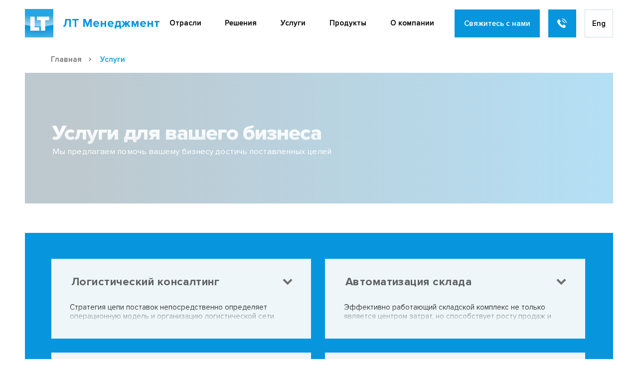

--- FILE ---
content_type: text/html; charset=UTF-8
request_url: https://www.lt-m.ru/services/
body_size: 10717
content:
<!DOCTYPE html>
<html lang="ru-RU">
    <head>
        <meta http-equiv="Content-Type" content="text/html; charset=UTF-8" />
        <meta name="format-detection" content="telephone=no">
        <meta name="viewport" content="width=device-width, initial-scale=1, user-scalable=no, maximum-scale=1">
        <title>Услуги</title>
        <meta name='description' content="" />
        <meta name="keywords" content="" />
        <link rel="icon" type="image/x-icon" href="favicon.ico" />
        <link rel="stylesheet" type="text/css" href="https://www.lt-m.ru/wp-content/themes/lt/assets/css/style.css" />
		<link rel="profile" href="https://gmpg.org/xfn/11">
		
		<title>Услуги &#8212; ЛТ Менеджмент</title>
<link rel='dns-prefetch' href='//s.w.org' />
<link rel="alternate" type="application/rss+xml" title="ЛТ Менеджмент &raquo; Лента" href="https://www.lt-m.ru/feed/" />
<link rel="alternate" type="application/rss+xml" title="ЛТ Менеджмент &raquo; Лента комментариев" href="https://www.lt-m.ru/comments/feed/" />
		<script type="text/javascript">
			window._wpemojiSettings = {"baseUrl":"https:\/\/s.w.org\/images\/core\/emoji\/11\/72x72\/","ext":".png","svgUrl":"https:\/\/s.w.org\/images\/core\/emoji\/11\/svg\/","svgExt":".svg","source":{"concatemoji":"https:\/\/www.lt-m.ru\/wp-includes\/js\/wp-emoji-release.min.js?ver=4.9.25"}};
			!function(e,a,t){var n,r,o,i=a.createElement("canvas"),p=i.getContext&&i.getContext("2d");function s(e,t){var a=String.fromCharCode;p.clearRect(0,0,i.width,i.height),p.fillText(a.apply(this,e),0,0);e=i.toDataURL();return p.clearRect(0,0,i.width,i.height),p.fillText(a.apply(this,t),0,0),e===i.toDataURL()}function c(e){var t=a.createElement("script");t.src=e,t.defer=t.type="text/javascript",a.getElementsByTagName("head")[0].appendChild(t)}for(o=Array("flag","emoji"),t.supports={everything:!0,everythingExceptFlag:!0},r=0;r<o.length;r++)t.supports[o[r]]=function(e){if(!p||!p.fillText)return!1;switch(p.textBaseline="top",p.font="600 32px Arial",e){case"flag":return s([55356,56826,55356,56819],[55356,56826,8203,55356,56819])?!1:!s([55356,57332,56128,56423,56128,56418,56128,56421,56128,56430,56128,56423,56128,56447],[55356,57332,8203,56128,56423,8203,56128,56418,8203,56128,56421,8203,56128,56430,8203,56128,56423,8203,56128,56447]);case"emoji":return!s([55358,56760,9792,65039],[55358,56760,8203,9792,65039])}return!1}(o[r]),t.supports.everything=t.supports.everything&&t.supports[o[r]],"flag"!==o[r]&&(t.supports.everythingExceptFlag=t.supports.everythingExceptFlag&&t.supports[o[r]]);t.supports.everythingExceptFlag=t.supports.everythingExceptFlag&&!t.supports.flag,t.DOMReady=!1,t.readyCallback=function(){t.DOMReady=!0},t.supports.everything||(n=function(){t.readyCallback()},a.addEventListener?(a.addEventListener("DOMContentLoaded",n,!1),e.addEventListener("load",n,!1)):(e.attachEvent("onload",n),a.attachEvent("onreadystatechange",function(){"complete"===a.readyState&&t.readyCallback()})),(n=t.source||{}).concatemoji?c(n.concatemoji):n.wpemoji&&n.twemoji&&(c(n.twemoji),c(n.wpemoji)))}(window,document,window._wpemojiSettings);
		</script>
		<style type="text/css">
img.wp-smiley,
img.emoji {
	display: inline !important;
	border: none !important;
	box-shadow: none !important;
	height: 1em !important;
	width: 1em !important;
	margin: 0 .07em !important;
	vertical-align: -0.1em !important;
	background: none !important;
	padding: 0 !important;
}
</style>
<link rel='stylesheet' id='contact-form-7-css'  href='https://www.lt-m.ru/wp-content/plugins/contact-form-7/includes/css/styles.css?ver=5.0.5' type='text/css' media='all' />
<link rel='stylesheet' id='lt-style-css'  href='https://www.lt-m.ru/wp-content/themes/lt/style.css?ver=4.9.25' type='text/css' media='all' />
<script type='text/javascript' src='https://www.lt-m.ru/wp-includes/js/jquery/jquery.js?ver=1.12.4'></script>
<script type='text/javascript' src='https://www.lt-m.ru/wp-includes/js/jquery/jquery-migrate.min.js?ver=1.4.1'></script>
<link rel='https://api.w.org/' href='https://www.lt-m.ru/wp-json/' />
<link rel="EditURI" type="application/rsd+xml" title="RSD" href="https://www.lt-m.ru/xmlrpc.php?rsd" />
<link rel="wlwmanifest" type="application/wlwmanifest+xml" href="https://www.lt-m.ru/wp-includes/wlwmanifest.xml" /> 
<meta name="generator" content="WordPress 4.9.25" />
<link rel="canonical" href="https://www.lt-m.ru/services/" />
<link rel='shortlink' href='https://www.lt-m.ru/?p=17' />
<link rel="alternate" type="application/json+oembed" href="https://www.lt-m.ru/wp-json/oembed/1.0/embed?url=https%3A%2F%2Fwww.lt-m.ru%2Fservices%2F" />
<!-- Yandex.Metrika counter by Yandex Metrica Plugin -->
<script type="text/javascript" >
    (function(m,e,t,r,i,k,a){m[i]=m[i]||function(){(m[i].a=m[i].a||[]).push(arguments)};
        m[i].l=1*new Date();k=e.createElement(t),a=e.getElementsByTagName(t)[0],k.async=1,k.src=r,a.parentNode.insertBefore(k,a)})
    (window, document, "script", "https://mc.yandex.ru/metrika/tag.js", "ym");

    ym(52401238, "init", {
        id:52401238,
        clickmap:true,
        trackLinks:true,
        accurateTrackBounce:false,
        webvisor:true,
	        });
</script>
<noscript><div><img src="https://mc.yandex.ru/watch/52401238" style="position:absolute; left:-9999px;" alt="" /></div></noscript>
<!-- /Yandex.Metrika counter -->
		<style type="text/css">
					.site-title,
			.site-description {
				position: absolute;
				clip: rect(1px, 1px, 1px, 1px);
			}
				</style>
		    </head>
		<body class="page-template page-template-template-parts page-template-template-inforSCE page-template-template-partstemplate-inforSCE-php page page-id-17 page-parent"><!-- BEGIN BODY --> 
<div class="main-wrapper">
<!-- BEGIN CONTENT -->
<main class="content">
    <div class="wrapper">
 

        

        <!-- Section_N add? -->
        


                    <div class="main-header main-header_infor" style="background-image: url('')">
                        <div class="box-bread-crumbs">
                            <ul class="bread-crumbs" itemscope itemtype="http://schema.org/BreadcrumbList"><li class="bread-crambs__item" itemprop="itemListElement" itemscope itemtype="http://schema.org/ListItem"><a class="bread-crambs__link" href="https://www.lt-m.ru/" itemprop="item"><span itemprop="name">Главная</span></a><meta itemprop="position" content="1" /></li><span class="breadcrumbs__separator"></span><li class="bread-crambs__item">Услуги</li></ul><!-- .breadcrumbs -->                        </div>
                        <div class="header-block header-block_infor">
                            <h1 class="header-title">Услуги для вашего бизнеса</h1>
                            <div class="header-subtitle">Мы предлагаем помочь вашему бизнесу достичь поставленных целей</div>
                        </div>
                    </div>



                <!-- Sections add eof -->

        

        <!-- Section_N add? -->
        

                    <div class="expand-block">
                        <div class="expand-item-wrap">
                            <div class="expand-column">

                                <div class="expand-item js-expand-item">
                                    <div class="expand-row">
                                        <div class="expand-title">Логистический консалтинг</div>
                                        <div class="expand-arrow"></div>
                                    </div>
                                    <div class="expand-desc">
                                                                                                                            <p>Стратегия цепи поставок непосредственно определяет операционную модель и организацию логистической сети любого бизнеса. Принимаемые на этом уровне решения закладывают основу организационного проектирования и автоматизации бизнес-процессов на многие годы, если не на десятилетия вперёд.</p>
                                                                                    <p>Требования клиентов, характер спроса, текущая и перспективная рыночная ситуация определяют параметры цепи поставок и логистической сети, такие как уровень сервиса, скорость реакции, уровень издержек.</p>
                                                                                                                    </div>
                                    <a href="/services/advisory/" class="btn">Узнать больше о логистическом консалтинге</a>
                                </div>

                                <div class="expand-item js-expand-item">
                                    <div class="expand-row">
                                        <div class="expand-title">Техническая поддержка</div>
                                        <div class="expand-arrow"></div>
                                    </div>
                                    <div class="expand-desc">
                                                                                                                            <p>Эффективная техническая поддержка обеспечивает функционирование ключевой информационной инфраструктуры – без сбоев, в соответствии с требованиями бизнеса.</p>
                                                                                    <p>Ключевой показатель эффективности техподдержки: бесперебойность работы ИТ-приложений (доступность). Наилучшие результаты достигаются за счёт реализации комплекса превентивных мер, обеспечивающих ранее выявление и предупреждение потенциальных проблем.</p>
                                                                                                                    </div>
                                    <a href="/services/support/" class="btn">Узнать больше о поддержке вашего бизнеса</a>
                                </div>
                            </div>
                            <div class="expand-column">
                                <div class="expand-item js-expand-item">
                                    <div class="expand-row">
                                        <div class="expand-title">Автоматизация склада</div>
                                        <div class="expand-arrow"></div>
                                    </div>
                                    <div class="expand-desc">
                                                                                                                            <p>Эффективно работающий складской комплекс не только является центром затрат, но способствует росту продаж и созданию дополнительной стоимости для клиентов.</p>
                                                                                    <p>Автоматизация бизнес-процессов складской логистики, бесперебойная работа программно-аппаратного комплекса,высокая производительность труда – эти факторы увеличивают пропускную способность и не ограничивают объём отгрузок клиентам.</p>
                                                                                                                    </div>
                                    <a href="/services/execution/" class="btn">Узнать больше об автоматизации склада</a>
                                </div>
                                <div class="expand-item js-expand-item">
                                    <div class="expand-row">
                                        <div class="expand-title">Обучение персонала</div>
                                        <div class="expand-arrow"></div>
                                    </div>
                                    <div class="expand-desc">
                                                                                                                            <p>Наша команда опытных профессионалов-практиков ведёт авторские курсы, посвящённые управлению цепями поставок, которые основаны на опыте работы в розничных, дистрибьюторских, логистических и производственных компаниях.</p>
                                                                                                                    </div>
                                    <a href="/services/training/" class="btn">Узнать больше об обучении вашего персонала</a>
                                </div>
                            </div>
                        </div>
                    </div>

        

                <!-- Sections add eof -->

        

        <!-- Section_N add? -->
        

                
<div class="news">
    <div class="content-wrap">
        <div class="row">
            <div class="row-left">
                <h2 class="row-title">Наши новости</h2>
                <div class="row-desc">Будьте в курсе всех последних новостей</div>
            </div>
            <div class="row-right">
                <a href="/about/news/" class="btn btn_blue-white">Все новости</a>
            </div>
        </div>
    </div>

    <div class="news-slider js-slider5">



 	<div class="news-item">
            <a href="https://www.lt-m.ru/news/odyssey/" class="news-img-wrap">
            <img src="https://www.lt-m.ru/wp-content/uploads/2024/04/odyssey_back.png" alt="Новость" class="news-pic">
            </a>
            <div class="news-text-wrap">
                <a href="https://www.lt-m.ru/news/odyssey/" class="news-title">ODYSSEY</a>
                <div class="news-text">Компания Odyssey — официальный партнёр по продукту LT WMS. Odyssey Consulting Group (бывшая консалтинговая компания Columbus East) — международная консалтинговая...</div>
                <a href="https://www.lt-m.ru/news/odyssey/" class="btn btn_blue-white">Подробней</a>
            </div>
        </div>


 	<div class="news-item">
            <a href="https://www.lt-m.ru/news/wone-it/" class="news-img-wrap">
            <img src="https://www.lt-m.ru/wp-content/uploads/2024/02/woneit.png" alt="Новость" class="news-pic">
            </a>
            <div class="news-text-wrap">
                <a href="https://www.lt-m.ru/news/wone-it/" class="news-title">WONE IT</a>
                <div class="news-text">Компания WONE IT - официальный партнёр по продукту LT WMS. Компания умеет работать с заказчиками любого масштаба и профиля деятельности...</div>
                <a href="https://www.lt-m.ru/news/wone-it/" class="btn btn_blue-white">Подробней</a>
            </div>
        </div>


 	<div class="news-item">
            <a href="https://www.lt-m.ru/news/lt-menedzhment-pozdravlyaet-vas-s-novym-2024-godom-i-rozhdestvom/" class="news-img-wrap">
            <img src="https://www.lt-m.ru/wp-content/uploads/2023/12/img-20231225-wa0016.jpg" alt="Новость" class="news-pic">
            </a>
            <div class="news-text-wrap">
                <a href="https://www.lt-m.ru/news/lt-menedzhment-pozdravlyaet-vas-s-novym-2024-godom-i-rozhdestvom/" class="news-title"><center>ЛТ Менеджмент поздравляет вас <br>с Новым 2024 Годом и Рождеством!</center></a>
                <div class="news-text">Дорогие коллеги, партнеры и друзья! Примите наши самые искренние поздравления с Новым годом и Рождеством! Пусть наступающий год принесет радость,...</div>
                <a href="https://www.lt-m.ru/news/lt-menedzhment-pozdravlyaet-vas-s-novym-2024-godom-i-rozhdestvom/" class="btn btn_blue-white">Подробней</a>
            </div>
        </div>


 	<div class="news-item">
            <a href="https://www.lt-m.ru/news/lt-wms/" class="news-img-wrap">
            <img src="https://www.lt-m.ru/wp-content/uploads/2023/10/kandinsky-download-1696243335025.png" alt="Новость" class="news-pic">
            </a>
            <div class="news-text-wrap">
                <a href="https://www.lt-m.ru/news/lt-wms/" class="news-title">Высокопроизводительная LT WMS</a>
                <div class="news-text">Фирма "ЛТ Менеджмент", специализирующаяся на разработке, внедрении и сопровождении программных решений для повышения эффективности складской логистики, представляет отечественное решение LT...</div>
                <a href="https://www.lt-m.ru/news/lt-wms/" class="btn btn_blue-white">Подробней</a>
            </div>
        </div>


 	<div class="news-item">
            <a href="https://www.lt-m.ru/news/kompaniya-lt-menedzhment-pozdravlyaet-vas-s-prazdnikom-vesny-i-truda/" class="news-img-wrap">
            <img src="" alt="Новость" class="news-pic">
            </a>
            <div class="news-text-wrap">
                <a href="https://www.lt-m.ru/news/kompaniya-lt-menedzhment-pozdravlyaet-vas-s-prazdnikom-vesny-i-truda/" class="news-title">Компания «ЛТ Менеджмент» поздравляет вас с праздником Весны и Труда!</a>
                <div class="news-text">Уважаемые коллеги! Компания «ЛТ Менеджмент» поздравляет вас с праздником Весны и Труда! Желаем мира, бодрого и радостного настроения. Пусть ваши...</div>
                <a href="https://www.lt-m.ru/news/kompaniya-lt-menedzhment-pozdravlyaet-vas-s-prazdnikom-vesny-i-truda/" class="btn btn_blue-white">Подробней</a>
            </div>
        </div>


 	<div class="news-item">
            <a href="https://www.lt-m.ru/news/lt-menedzhment-pozdravlyaet-vas-s-novym-2023-godom-i-rozhdestvom/" class="news-img-wrap">
            <img src="https://www.lt-m.ru/wp-content/uploads/2020/12/ny2021.png" alt="Новость" class="news-pic">
            </a>
            <div class="news-text-wrap">
                <a href="https://www.lt-m.ru/news/lt-menedzhment-pozdravlyaet-vas-s-novym-2023-godom-i-rozhdestvom/" class="news-title"><center>ЛТ Менеджмент поздравляет вас <br>с Новым 2023 Годом и Рождеством!</center></a>
                <div class="news-text"></div>
                <a href="https://www.lt-m.ru/news/lt-menedzhment-pozdravlyaet-vas-s-novym-2023-godom-i-rozhdestvom/" class="btn btn_blue-white">Подробней</a>
            </div>
        </div>


 	<div class="news-item">
            <a href="https://www.lt-m.ru/news/vebinar-praktiki-podderzhki-infor-wms/" class="news-img-wrap">
            <img src="https://www.lt-m.ru/wp-content/uploads/2022/05/praktiki-podderzhki-infor-wms-e1655992829767.png" alt="Новость" class="news-pic">
            </a>
            <div class="news-text-wrap">
                <a href="https://www.lt-m.ru/news/vebinar-praktiki-podderzhki-infor-wms/" class="news-title">Вебинар&nbsp;«Практики&nbsp;поддержки&nbsp;Infor&nbsp;WMS»</a>
                <div class="news-text">23 июня 2022 компания «ЛТ Менеджмент» провела вебинар «Практики&nbsp;поддержки&nbsp;Infor&nbsp;WMS» На вебинаре участников познакомили с классическим подходом к оказанию услуги технической...</div>
                <a href="https://www.lt-m.ru/news/vebinar-praktiki-podderzhki-infor-wms/" class="btn btn_blue-white">Подробней</a>
            </div>
        </div>


 	<div class="news-item">
            <a href="https://www.lt-m.ru/news/s-novym-2022-godom-i-rozhdestvom/" class="news-img-wrap">
            <img src="https://www.lt-m.ru/wp-content/uploads/2022/01/otkrytka-lt-final.-e1641686006541.png" alt="Новость" class="news-pic">
            </a>
            <div class="news-text-wrap">
                <a href="https://www.lt-m.ru/news/s-novym-2022-godom-i-rozhdestvom/" class="news-title">ЛТ Менеджмент поздравляет вас с Новым 2022 Годом и Рождеством!</a>
                <div class="news-text">Уважаемые коллеги, партнеры, друзья! Пусть наступающий год подарит Вам только прекрасные, добрые и светлые моменты, отличное настроение и возможности для...</div>
                <a href="https://www.lt-m.ru/news/s-novym-2022-godom-i-rozhdestvom/" class="btn btn_blue-white">Подробней</a>
            </div>
        </div>


 	<div class="news-item">
            <a href="https://www.lt-m.ru/news/lamoda/" class="news-img-wrap">
            <img src="https://www.lt-m.ru/wp-content/uploads/2021/10/lamoda-e1655994684396.jpg" alt="Новость" class="news-pic">
            </a>
            <div class="news-text-wrap">
                <a href="https://www.lt-m.ru/news/lamoda/" class="news-title">ЛТ Менеджмент &#8212; поставщик решения по автоматизации процессов управления складским персоналом в компании Lamoda</a>
                <div class="news-text">Фирма «ЛТ Менеджмент» объявляет о внедрении решения Infor WFM в фулфилмент-центре Lamoda. Infor WFM предоставит Lamoda весь необходимый набор инструментов для...</div>
                <a href="https://www.lt-m.ru/news/lamoda/" class="btn btn_blue-white">Подробней</a>
            </div>
        </div>


 	<div class="news-item">
            <a href="https://www.lt-m.ru/news/lt-menedzhment-i-infor-na-vystavke-cemat-2021/" class="news-img-wrap">
            <img src="https://www.lt-m.ru/wp-content/uploads/2021/09/cemat.png" alt="Новость" class="news-pic">
            </a>
            <div class="news-text-wrap">
                <a href="https://www.lt-m.ru/news/lt-menedzhment-i-infor-na-vystavke-cemat-2021/" class="news-title">ЛТ Менеджмент и Infor на выставке CeMAT-2021</a>
                <div class="news-text">ЛТ Менеджмент и Infor на выставке CeMAT-2021 https://www.youtube.com/embed/uiNYu0OMKoM ЛТ Менеджмент и Infor на выставке CeMAT-2021</div>
                <a href="https://www.lt-m.ru/news/lt-menedzhment-i-infor-na-vystavke-cemat-2021/" class="btn btn_blue-white">Подробней</a>
            </div>
        </div>


    </div>
    <div class="dots-container dots-container5"></div>
</div>



                <!-- Sections add eof -->

                

    </div>
</main>
<!-- CONTENT EOF   -->

<header id="header" class="fixed-block">
    <div class="wrapper">
        <div class="header-wrap">
            <div class="logo">
            	<a href="https://www.lt-m.ru"><img src="/wp-content/uploads/2018/12/Logo200.png" alt="LT M" class="logo-img"></a>
            </div>
	<font color="#0796DE" size="+2"><strong>ЛТ&nbsp;Менеджмент</strong></font>
            <div class="nav-wrap">
                <nav class="nav">
                    <div class="close-menu js-close-menu"></div>
       
                    <ul id="menu-menu-1" class="nav-list"><li id="menu-item-32" class="nav-item menu-item menu-item-type-post_type menu-item-object-page menu-item-has-children menu-item-32"><a href="https://www.lt-m.ru/industries/" data-ps2id-api="true" class="nav-link">Отрасли</a>
<ul class="inner-list">
	<li id="menu-item-65" class="inner-item menu-item menu-item-type-post_type menu-item-object-page menu-item-65"><a href="https://www.lt-m.ru/industries/retail/" data-ps2id-api="true" class="nav-link">Розница</a></li>
	<li id="menu-item-68" class="inner-item menu-item menu-item-type-post_type menu-item-object-page menu-item-68"><a href="https://www.lt-m.ru/industries/distribution/" data-ps2id-api="true" class="nav-link">Дистрибуция</a></li>
	<li id="menu-item-67" class="inner-item menu-item menu-item-type-post_type menu-item-object-page menu-item-67"><a href="https://www.lt-m.ru/industries/3pl/" data-ps2id-api="true" class="nav-link">Логистика, 3PL и фулфилмент</a></li>
	<li id="menu-item-66" class="inner-item menu-item menu-item-type-post_type menu-item-object-page menu-item-66"><a href="https://www.lt-m.ru/industries/manufacturing/" data-ps2id-api="true" class="nav-link">Производство</a></li>
</ul>
</li>
<li id="menu-item-33" class="nav-item menu-item menu-item-type-post_type menu-item-object-page menu-item-has-children menu-item-33"><a href="https://www.lt-m.ru/solutions/" data-ps2id-api="true" class="nav-link">Решения</a>
<ul class="inner-list">
	<li id="menu-item-101" class="inner-item menu-item menu-item-type-post_type menu-item-object-page menu-item-101"><a href="https://www.lt-m.ru/solutions/performance/" data-ps2id-api="true" class="nav-link">Повышение производительности труда</a></li>
	<li id="menu-item-102" class="inner-item menu-item menu-item-type-post_type menu-item-object-page menu-item-102"><a href="https://www.lt-m.ru/solutions/network/" data-ps2id-api="true" class="nav-link">Оптимизация логистической сети</a></li>
</ul>
</li>
<li id="menu-item-34" class="nav-item menu-item menu-item-type-post_type menu-item-object-page current-menu-item page_item page-item-17 current_page_item menu-item-has-children menu-item-34"><a href="https://www.lt-m.ru/services/" data-ps2id-api="true" class="nav-link">Услуги</a>
<ul class="inner-list">
	<li id="menu-item-104" class="inner-item menu-item menu-item-type-post_type menu-item-object-page menu-item-104"><a href="https://www.lt-m.ru/services/execution/" data-ps2id-api="true" class="nav-link">Автоматизация управления складами</a></li>
	<li id="menu-item-105" class="inner-item menu-item menu-item-type-post_type menu-item-object-page menu-item-105"><a href="https://www.lt-m.ru/services/support/" data-ps2id-api="true" class="nav-link">Техническая поддержка</a></li>
	<li id="menu-item-106" class="inner-item menu-item menu-item-type-post_type menu-item-object-page menu-item-106"><a href="https://www.lt-m.ru/services/training/" data-ps2id-api="true" class="nav-link">Обучение</a></li>
</ul>
</li>
<li id="menu-item-35" class="nav-item menu-item menu-item-type-post_type menu-item-object-page menu-item-has-children menu-item-35"><a href="https://www.lt-m.ru/products/" data-ps2id-api="true" class="nav-link">Продукты</a>
<ul class="inner-list">
	<li id="menu-item-13168" class="menu-item menu-item-type-post_type menu-item-object-page menu-item-13168"><a href="https://www.lt-m.ru/products/lt-wms/" data-ps2id-api="true" class="nav-link">LT WMS</a></li>
	<li id="menu-item-108" class="inner-item menu-item menu-item-type-post_type menu-item-object-page menu-item-108"><a href="https://www.lt-m.ru/products/infor-wms/" data-ps2id-api="true" class="nav-link">Infor WMS (поддержка)</a></li>
	<li id="menu-item-2237" class="menu-item menu-item-type-post_type menu-item-object-page menu-item-2237"><a href="https://www.lt-m.ru/products/wfm/" data-ps2id-api="true" class="nav-link">Infor WFM (поддержка)</a></li>
	<li id="menu-item-110" class="inner-item menu-item menu-item-type-post_type menu-item-object-page menu-item-110"><a href="https://www.lt-m.ru/products/vocollect/" data-ps2id-api="true" class="nav-link">Honeywell Vocollect (поддержка)</a></li>
</ul>
</li>
<li id="menu-item-36" class="nav-item menu-item menu-item-type-post_type menu-item-object-page menu-item-has-children menu-item-36"><a href="https://www.lt-m.ru/about/" data-ps2id-api="true" class="nav-link">О компании</a>
<ul class="inner-list">
	<li id="menu-item-114" class="inner-item menu-item menu-item-type-post_type menu-item-object-page menu-item-114"><a href="https://www.lt-m.ru/about/news/" data-ps2id-api="true" class="nav-link">Новости</a></li>
	<li id="menu-item-111" class="inner-item menu-item menu-item-type-post_type menu-item-object-page menu-item-111"><a href="https://www.lt-m.ru/about/clients/" data-ps2id-api="true" class="nav-link">Клиенты</a></li>
	<li id="menu-item-1705" class="menu-item menu-item-type-post_type menu-item-object-page menu-item-1705"><a href="https://www.lt-m.ru/about/partners/" data-ps2id-api="true" class="nav-link">Партнёры</a></li>
	<li id="menu-item-1785" class="menu-item menu-item-type-post_type menu-item-object-page menu-item-1785"><a href="https://www.lt-m.ru/about/join/" data-ps2id-api="true" class="nav-link">Карьера</a></li>
	<li id="menu-item-113" class="inner-item menu-item menu-item-type-post_type menu-item-object-page menu-item-113"><a href="https://www.lt-m.ru/about/contacts/" data-ps2id-api="true" class="nav-link">Контакты</a></li>
	<li id="menu-item-1539" class="inner-item menu-item menu-item-type-custom menu-item-object-custom menu-item-1539"><a href="http://support.lt-m.ru" data-ps2id-api="true" class="nav-link">Портал поддержки</a></li>
</ul>
</li>
</ul>
                </nav>
                <a href="#win_1" class="btn mob-icon-hide fancybox">Свяжитесь с нами</a>
                <a href="#win_1" class="btn mob-icon-show fancybox"><img class="https://www.lt-m.ru/wp-content/themes/lt/assets/img-svg" src="https://www.lt-m.ru/wp-content/themes/lt/assets/img/icons/email.svg" alt="Email"></a>
                <a href="#win_2" class="btn fancybox"><img class="img-svg" src="https://www.lt-m.ru/wp-content/themes/lt/assets/img/icons/telephone.svg" alt="Phone"></a>
                <a href="#" class="btn btn_white mob-marg">Eng</a>
                <a href="#" class="btn mob-menu js-open-menu"><span class="hamburger"></span></a>
            </div>
        </div>
    </div>
</header>


    <!-- BEGIN FOOTER -->	
    <footer>
        <div class="wrapper">
            <div class="footer-wrap">
                <div class="footer-address">
                    <a href="#header" class="footer-logo">
                    <img src="https://www.lt-m.ru/wp-content/themes/lt/assets/img/icons/footer-logo.svg" alt="LT">
                    </a>
                    <div class="address-wrap">
                                                                        <div class="address-row"><a href="tel:+74952721185">+7 (495) 272-11-85</a></div>
                                                
                                                                        <div class="address-row"><a href="mailto:info@lt-m.ru">info@lt-m.ru</a></div>
                                                
                                                                        <div class="address-row">г. Москва, ул. Краснобогатырская, д44с1.</div>
                                                                    </div>
                    <div class="copyright">© 2018 LT Management. Все права защищены</div>
                </div>
                <nav class="footer-nav">
                    
                    <ul id="menu-menu-2" class="nav-list"><li class="nav-item menu-item menu-item-type-post_type menu-item-object-page menu-item-has-children menu-item-32"><a href="https://www.lt-m.ru/industries/" data-ps2id-api="true" class="nav-link">Отрасли</a>
<ul class="inner-list">
	<li class="inner-item menu-item menu-item-type-post_type menu-item-object-page menu-item-65"><a href="https://www.lt-m.ru/industries/retail/" data-ps2id-api="true" class="nav-link">Розница</a></li>
	<li class="inner-item menu-item menu-item-type-post_type menu-item-object-page menu-item-68"><a href="https://www.lt-m.ru/industries/distribution/" data-ps2id-api="true" class="nav-link">Дистрибуция</a></li>
	<li class="inner-item menu-item menu-item-type-post_type menu-item-object-page menu-item-67"><a href="https://www.lt-m.ru/industries/3pl/" data-ps2id-api="true" class="nav-link">Логистика, 3PL и фулфилмент</a></li>
	<li class="inner-item menu-item menu-item-type-post_type menu-item-object-page menu-item-66"><a href="https://www.lt-m.ru/industries/manufacturing/" data-ps2id-api="true" class="nav-link">Производство</a></li>
</ul>
</li>
<li class="nav-item menu-item menu-item-type-post_type menu-item-object-page menu-item-has-children menu-item-33"><a href="https://www.lt-m.ru/solutions/" data-ps2id-api="true" class="nav-link">Решения</a>
<ul class="inner-list">
	<li class="inner-item menu-item menu-item-type-post_type menu-item-object-page menu-item-101"><a href="https://www.lt-m.ru/solutions/performance/" data-ps2id-api="true" class="nav-link">Повышение производительности труда</a></li>
	<li class="inner-item menu-item menu-item-type-post_type menu-item-object-page menu-item-102"><a href="https://www.lt-m.ru/solutions/network/" data-ps2id-api="true" class="nav-link">Оптимизация логистической сети</a></li>
</ul>
</li>
<li class="nav-item menu-item menu-item-type-post_type menu-item-object-page current-menu-item page_item page-item-17 current_page_item menu-item-has-children menu-item-34"><a href="https://www.lt-m.ru/services/" data-ps2id-api="true" class="nav-link">Услуги</a>
<ul class="inner-list">
	<li class="inner-item menu-item menu-item-type-post_type menu-item-object-page menu-item-104"><a href="https://www.lt-m.ru/services/execution/" data-ps2id-api="true" class="nav-link">Автоматизация управления складами</a></li>
	<li class="inner-item menu-item menu-item-type-post_type menu-item-object-page menu-item-105"><a href="https://www.lt-m.ru/services/support/" data-ps2id-api="true" class="nav-link">Техническая поддержка</a></li>
	<li class="inner-item menu-item menu-item-type-post_type menu-item-object-page menu-item-106"><a href="https://www.lt-m.ru/services/training/" data-ps2id-api="true" class="nav-link">Обучение</a></li>
</ul>
</li>
<li class="nav-item menu-item menu-item-type-post_type menu-item-object-page menu-item-has-children menu-item-35"><a href="https://www.lt-m.ru/products/" data-ps2id-api="true" class="nav-link">Продукты</a>
<ul class="inner-list">
	<li class="menu-item menu-item-type-post_type menu-item-object-page menu-item-13168"><a href="https://www.lt-m.ru/products/lt-wms/" data-ps2id-api="true" class="nav-link">LT WMS</a></li>
	<li class="inner-item menu-item menu-item-type-post_type menu-item-object-page menu-item-108"><a href="https://www.lt-m.ru/products/infor-wms/" data-ps2id-api="true" class="nav-link">Infor WMS (поддержка)</a></li>
	<li class="menu-item menu-item-type-post_type menu-item-object-page menu-item-2237"><a href="https://www.lt-m.ru/products/wfm/" data-ps2id-api="true" class="nav-link">Infor WFM (поддержка)</a></li>
	<li class="inner-item menu-item menu-item-type-post_type menu-item-object-page menu-item-110"><a href="https://www.lt-m.ru/products/vocollect/" data-ps2id-api="true" class="nav-link">Honeywell Vocollect (поддержка)</a></li>
</ul>
</li>
<li class="nav-item menu-item menu-item-type-post_type menu-item-object-page menu-item-has-children menu-item-36"><a href="https://www.lt-m.ru/about/" data-ps2id-api="true" class="nav-link">О компании</a>
<ul class="inner-list">
	<li class="inner-item menu-item menu-item-type-post_type menu-item-object-page menu-item-114"><a href="https://www.lt-m.ru/about/news/" data-ps2id-api="true" class="nav-link">Новости</a></li>
	<li class="inner-item menu-item menu-item-type-post_type menu-item-object-page menu-item-111"><a href="https://www.lt-m.ru/about/clients/" data-ps2id-api="true" class="nav-link">Клиенты</a></li>
	<li class="menu-item menu-item-type-post_type menu-item-object-page menu-item-1705"><a href="https://www.lt-m.ru/about/partners/" data-ps2id-api="true" class="nav-link">Партнёры</a></li>
	<li class="menu-item menu-item-type-post_type menu-item-object-page menu-item-1785"><a href="https://www.lt-m.ru/about/join/" data-ps2id-api="true" class="nav-link">Карьера</a></li>
	<li class="inner-item menu-item menu-item-type-post_type menu-item-object-page menu-item-113"><a href="https://www.lt-m.ru/about/contacts/" data-ps2id-api="true" class="nav-link">Контакты</a></li>
	<li class="inner-item menu-item menu-item-type-custom menu-item-object-custom menu-item-1539"><a href="http://support.lt-m.ru" data-ps2id-api="true" class="nav-link">Портал поддержки</a></li>
</ul>
</li>
</ul>
                </nav>
                <div class="footer-links">
                    <div class="link-title">Правовые документы</div>
                    <ul id="menu-menu-legal-document" class="link-list"><li id="menu-item-168" class="link-item menu-item menu-item-type-post_type menu-item-object-page menu-item-168"><a href="https://www.lt-m.ru/policy/" data-ps2id-api="true" class="nav-link">Политика конфиденциальности</a></li>
<li id="menu-item-169" class="link-item menu-item menu-item-type-post_type menu-item-object-page menu-item-169"><a href="https://www.lt-m.ru/usage/" data-ps2id-api="true" class="nav-link">Условия использования сайта</a></li>
<li id="menu-item-170" class="link-item menu-item menu-item-type-post_type menu-item-object-page menu-item-170"><a href="https://www.lt-m.ru/legal/" data-ps2id-api="true" class="nav-link">Юридическая информация</a></li>
</ul>                    
                    <ul class="social-list">
                                            </ul>
                </div>
            </div>
        </div>
    </footer>
    <!-- FOOTER EOF   -->
    <!-- POPUP -->
    <div class="popup">
        <div class="window-open" id="win_1">
            <div class="window-open-cont window-open-cont_contact">
                <div class="contact-popup__wrap">
                    <div class="contact-popup__img">
                        <svg version="1.1" id="Layer_1" xmlns="http://www.w3.org/2000/svg" xmlns:xlink="http://www.w3.org/1999/xlink" x="0px" y="0px"
                            viewBox="0 0 395 395" style="enable-background:new 0 0 395 395;" xml:space="preserve" fill="#fff">
                            <g>
                                <polygon points="395,320.089 395,74.911 258.806,197.5 	"/>
                                <polygon points="197.5,252.682 158.616,217.682 22.421,340.271 372.579,340.271 236.384,217.682 	"/>
                                <polygon points="372.579,54.729 22.421,54.729 197.5,212.318 	"/>
                                <polygon points="0,74.911 0,320.089 136.194,197.5 	"/>
                            </g>
                        </svg>
                    </div>
                    <div class="contact-popup__title">Свяжитесь с нами</div>
                    <div class="contact-popup__subtitle">Мы рады помочь вам в любое время суток</div>
                    <!-- <form class="contact-popup__form"> -->
                        <div role="form" class="wpcf7" id="wpcf7-f1391-o1" lang="ru-RU" dir="ltr">
<div class="screen-reader-response"></div>
<form action="/services/#wpcf7-f1391-o1" method="post" class="wpcf7-form" novalidate="novalidate">
<div style="display: none;">
<input type="hidden" name="_wpcf7" value="1391" />
<input type="hidden" name="_wpcf7_version" value="5.0.5" />
<input type="hidden" name="_wpcf7_locale" value="ru_RU" />
<input type="hidden" name="_wpcf7_unit_tag" value="wpcf7-f1391-o1" />
<input type="hidden" name="_wpcf7_container_post" value="0" />
</div>
<div class="box-field__input">
   <span class="wpcf7-form-control-wrap text-name-header"><input type="text" name="text-name-header" value="" size="40" class="wpcf7-form-control wpcf7-text wpcf7-validates-as-required form-control" id="namePoP" aria-required="true" aria-invalid="false" placeholder="Имя" /></span><br />
   <span class="wpcf7-form-control-wrap email-header"><input type="email" name="email-header" value="" size="40" class="wpcf7-form-control wpcf7-text wpcf7-email wpcf7-validates-as-required wpcf7-validates-as-email form-control" id="emailPoP" aria-required="true" aria-invalid="false" placeholder="Email" /></span><br />
   <span class="wpcf7-form-control-wrap textarea-header"><textarea name="textarea-header" cols="40" rows="10" class="wpcf7-form-control wpcf7-textarea form-control form-control-area" id="textareaPop" aria-invalid="false" placeholder="Сообщение"></textarea></span><br />
   Нажимая кнопку "Отправить" Вы разделяете настоящую <a href="/policy/">политику конфиденциальности</a> и соглашаетесь на обработку персональных данных.
</div>
<div class="row-btn">
   <button type="submit" class="btn wpcf7-submit">Отправить</button>
</div>
<div class="wpcf7-response-output wpcf7-display-none"></div></form></div>                    <!-- </form> -->
                </div>
            </div>
        </div>
        <div class="window-open" id="win_2">
            <div class="window-open-cont window-open-cont_phone">
                <div class="phone-popup__wrap">
                    <div class="phone-popup__img">
                        <svg version="1.1" id="Capa_1" xmlns="http://www.w3.org/2000/svg" xmlns:xlink="http://www.w3.org/1999/xlink" x="0px" y="0px"
                            viewBox="0 0 480.56 480.56" style="enable-background:new 0 0 480.56 480.56;" xml:space="preserve" fill="#fff">
                            <g>
                                <path class="no-opacity" d="M365.354,317.9c-15.7-15.5-35.3-15.5-50.9,0c-11.9,11.8-23.8,23.6-35.5,35.6c-3.2,3.3-5.9,4-9.8,1.8 									c-7.7-4.2-15.9-7.6-23.3-12.2c-34.5-21.7-63.4-49.6-89-81c-12.7-15.6-24-32.3-31.9-51.1c-1.6-3.8-1.3-6.3,1.8-9.4	c11.9-11.5,23.5-23.3,35.2-35.1c16.3-16.4, 16.3-35.6-0.1-52.1c-9.3-9.4-18.6-18.6-27.9-28c-9.6-9.6-19.1-19.3-28.8-28.8 c-15.7-15.3-35.3-15.3-50.9,0.1c-12,11.8-23.5,23.9-35.7,35.5c-11.3,10.7-17,23.8-18.2,39.1c-1.9,24.9,4.2,48.4,12.8,71.3 c17.6,47.4,44.4,89.5,76.9,128.1c43.9,52.2,96.3,93.5,157.6,123.3c27.6,13.4,56.2,23.7,87.3,25.4c21.4,1.2,40-4.2,54.9-20.9 c10.2-11.4,21.7-21.8,32.5-32.7c16-16.2,16.1-35.8,0.2-51.8C403.554,355.9,384.454,336.9,365.354,317.9z"/>
                                <path class="no-opacity" d="M346.254,238.2l36.9-6.3c-5.8-33.9-21.8-64.6-46.1-89c-25.7-25.7-58.2-41.9-94-46.9l-5.2,37.1	c27.7,3.9,52.9,16.4,72.8,36.3C329.454,188.2,341.754,212,346.254,238.2z"/>
                                <path class="no-opacity" d="M403.954,77.8c-42.6-42.6-96.5-69.5-156-77.8l-5.2,37.1c51.4,7.2,98,30.5,134.8,67.2c34.9,34.9,57.8,79,66.1,127.5 l36.9-6.3C470.854,169.3,444.354,118.3,403.954,77.8z"/>
                            </g>
                        </svg>
                    </div>
                    <div class="phone-popup__title">Оставьте свой номер телефона и мы свяжемся с вами</div>
                    <!-- <form class="contact-popup__form phone-popup__form"> -->
                        <div role="form" class="wpcf7" id="wpcf7-f1396-o2" lang="ru-RU" dir="ltr">
<div class="screen-reader-response"></div>
<form action="/services/#wpcf7-f1396-o2" method="post" class="wpcf7-form" novalidate="novalidate">
<div style="display: none;">
<input type="hidden" name="_wpcf7" value="1396" />
<input type="hidden" name="_wpcf7_version" value="5.0.5" />
<input type="hidden" name="_wpcf7_locale" value="ru_RU" />
<input type="hidden" name="_wpcf7_unit_tag" value="wpcf7-f1396-o2" />
<input type="hidden" name="_wpcf7_container_post" value="0" />
</div>
<div class="box-field__input">
   <span class="wpcf7-form-control-wrap text-name-header-callme"><input type="text" name="text-name-header-callme" value="" size="40" class="wpcf7-form-control wpcf7-text form-control" aria-invalid="false" placeholder="Имя" /></span>
</div>
<div class="box-field__input">
   <span class="wpcf7-form-control-wrap tel-header-callme"><input type="tel" name="tel-header-callme" value="" size="40" class="wpcf7-form-control wpcf7-text wpcf7-tel wpcf7-validates-as-required wpcf7-validates-as-tel form-control js-mask" id="phone" aria-required="true" aria-invalid="false" placeholder="Телефон" /></span>
</div>
<p>   Нажимая кнопку "Отправить" Вы разделяете настоящую <a href="/policy/">политику конфиденциальности</a> и соглашаетесь на обработку персональных данных.</p>
<div class="row-btn">
   <button type="submit" class="btn wpcf7-submit">Отправить</button>
</div>
<div class="wpcf7-response-output wpcf7-display-none"></div></form></div>                    <!-- </form> -->
                </div>
            </div>
        </div>
        <div class="window-open window-open_feedback" id="win_3">
            <div class="window-open-cont">
                <div class="feedback-popup__wrap">
                    <div class="feedback-popup__img">
                        <img src="https://www.lt-m.ru/wp-content/themes/lt/assets/img/icons/feedback.svg" alt="feedback">
                    </div>
                    <!-- <form class="feedback-popup__form"> -->
                        <div role="form" class="wpcf7" id="wpcf7-f1397-o3" lang="ru-RU" dir="ltr">
<div class="screen-reader-response"></div>
<form action="/services/#wpcf7-f1397-o3" method="post" class="wpcf7-form" novalidate="novalidate">
<div style="display: none;">
<input type="hidden" name="_wpcf7" value="1397" />
<input type="hidden" name="_wpcf7_version" value="5.0.5" />
<input type="hidden" name="_wpcf7_locale" value="ru_RU" />
<input type="hidden" name="_wpcf7_unit_tag" value="wpcf7-f1397-o3" />
<input type="hidden" name="_wpcf7_container_post" value="0" />
</div>
<div class="feedback-popup__form-left">
<div class="box-field__input">
      <span class="wpcf7-form-control-wrap text-section1"><input type="text" name="text-section1" value="" size="40" class="wpcf7-form-control wpcf7-text form-control" aria-invalid="false" placeholder="Имя" /></span>
   </div>
<div class="box-field__input">
      <span class="wpcf7-form-control-wrap tel-section1"><input type="tel" name="tel-section1" value="" size="40" class="wpcf7-form-control wpcf7-text wpcf7-tel wpcf7-validates-as-required wpcf7-validates-as-tel form-control" id="phone" aria-required="true" aria-invalid="false" placeholder="Телефон" /></span>
   </div>
</div>
<div class="feedback-popup__form-right">
<div class="box-field__input">
      <span class="wpcf7-form-control-wrap textarea-section1"><textarea name="textarea-section1" cols="40" rows="10" class="wpcf7-form-control wpcf7-textarea form-control form-control-area" aria-invalid="false" placeholder="Сообщение"></textarea></span>
   </div>
</div>
<div class="row-btn">
<!--   <input type="submit" value="Отправить" class="wpcf7-form-control wpcf7-submit btn" /> --><br />
   <button type="submit" class="btn wpcf7-submit">Отправить</button>
</div>
<div class="wpcf7-response-output wpcf7-display-none"></div></form></div>                    <!-- </form> -->
                    <style>
                    div.wpcf7 { 
                        width: 100%! important;
                        display: contents; 
                    }
                    </style>
                </div>
            </div>
        </div>
    </div>
    <!-- POPUP EOF -->
</div>
<div class="icon-load"></div>
<!-- BODY EOF   -->

<script type='text/javascript'>
/* <![CDATA[ */
var wpcf7 = {"apiSettings":{"root":"https:\/\/www.lt-m.ru\/wp-json\/contact-form-7\/v1","namespace":"contact-form-7\/v1"},"recaptcha":{"messages":{"empty":"\u041f\u043e\u0436\u0430\u043b\u0443\u0439\u0441\u0442\u0430, \u043f\u043e\u0434\u0442\u0432\u0435\u0440\u0434\u0438\u0442\u0435, \u0447\u0442\u043e \u0432\u044b \u043d\u0435 \u0440\u043e\u0431\u043e\u0442."}}};
/* ]]> */
</script>
<script type='text/javascript' src='https://www.lt-m.ru/wp-content/plugins/contact-form-7/includes/js/scripts.js?ver=5.0.5'></script>
<script type='text/javascript'>
/* <![CDATA[ */
var mPS2id_params = {"instances":{"mPS2id_instance_0":{"selector":"a[href*='#']:not([href='#'])","autoSelectorMenuLinks":"true","excludeSelector":"a[href^='#tab-'], a[href^='#tabs-'], a[data-toggle]:not([data-toggle='tooltip']), a[data-slide], a[data-vc-tabs], a[data-vc-accordion], a.screen-reader-text.skip-link","scrollSpeed":800,"autoScrollSpeed":"true","scrollEasing":"easeInOutQuint","scrollingEasing":"easeOutQuint","forceScrollEasing":"false","pageEndSmoothScroll":"true","stopScrollOnUserAction":"false","autoCorrectScroll":"false","autoCorrectScrollExtend":"false","layout":"vertical","offset":0,"dummyOffset":"false","highlightSelector":"","clickedClass":"mPS2id-clicked","targetClass":"mPS2id-target","highlightClass":"mPS2id-highlight","forceSingleHighlight":"false","keepHighlightUntilNext":"false","highlightByNextTarget":"false","appendHash":"false","scrollToHash":"true","scrollToHashForAll":"true","scrollToHashDelay":0,"scrollToHashUseElementData":"true","scrollToHashRemoveUrlHash":"false","disablePluginBelow":0,"adminDisplayWidgetsId":"true","adminTinyMCEbuttons":"true","unbindUnrelatedClickEvents":"false","unbindUnrelatedClickEventsSelector":"","normalizeAnchorPointTargets":"false","encodeLinks":"false"}},"total_instances":"1","shortcode_class":"_ps2id"};
/* ]]> */
</script>
<script type='text/javascript' src='https://www.lt-m.ru/wp-content/plugins/page-scroll-to-id/js/page-scroll-to-id.min.js?ver=1.7.9'></script>
<script type='text/javascript' src='https://www.lt-m.ru/wp-content/themes/lt/assets/js/jquery-2.2.4.min.js?ver=4.9.25'></script>
<script type='text/javascript' src='https://www.lt-m.ru/wp-content/themes/lt/assets/js/jquery-migrate-1.4.1.min.js?ver=4.9.25'></script>
<script type='text/javascript' src='https://www.lt-m.ru/wp-content/themes/lt/assets/js/components/jquery.fancybox.js?ver=4.9.25'></script>
<script type='text/javascript' src='https://www.lt-m.ru/wp-content/themes/lt/assets/js/components/jquery.mask.min.js?ver=4.9.25'></script>
<script type='text/javascript' src='https://www.lt-m.ru/wp-content/themes/lt/assets/js/components/slick.js?ver=4.9.25'></script>
<script type='text/javascript' src='https://www.lt-m.ru/wp-content/themes/lt/assets/js/custom.js?ver=4.9.25'></script>
<script type='text/javascript' src='https://www.lt-m.ru/wp-includes/js/wp-embed.min.js?ver=4.9.25'></script>

</body>
</html>


--- FILE ---
content_type: text/css
request_url: https://www.lt-m.ru/wp-content/themes/lt/assets/css/style.css
body_size: 31437
content:
@charset "UTF-8";
/* reset */
/* main variables */
body { margin: 0px; padding: 0px; font-family: "Proxima Nova", sans-serif; background-color: #FFF; height: 100%; line-height: normal; position: relative; -webkit-font-smoothing: antialiased; -moz-osx-font-smoothing: grayscale; }

/*MAIN*/
html, body, div, span, applet, object, iframe, h1, h2, h3, h4, h5, h6, p, blockquote, pre, a, abbr, acronym, address, big, cite, code, del, dfn, em, img, ins, kbd, q, s, samp, small, strike, strong, sub, sup, tt, var, b, u, i, center, dl, dt, dd, ol, ul, li, fieldset, form, label, legend, table, caption, tbody, tfoot, thead, tr, th, td, article, aside, canvas, details, embed, figure, figcaption, footer, header, hgroup, menu, nav, output, ruby, section, summary, time, mark, audio, video { margin: 0; padding: 0; border: 0; font-size: 100%; }

/* HTML5 display-role reset for older browsers */
article, aside, details, figcaption, figure, footer, header, hgroup, menu, nav, section, main { display: block; }

blockquote, q { quotes: none; }

blockquote:before, blockquote:after, q:before, q:after { content: ''; content: none; }

table { border-collapse: collapse; border-width: 0px; padding: 0px; margin: 0px; }

html { height: 100%; -webkit-text-size-adjust: none; -ms-text-size-adjust: none; }

input, textarea { color: #252525; font-family: "Proxima Nova", sans-serif; outline: none; border-radius: 0; -moz-border-radius: 0; -webkit-border-radius: 0; -webkit-appearance: none; }

::-webkit-input-placeholder { color: #0191DB; font-weight: 400; }

::-moz-placeholder { color: #0191DB; font-weight: 400; }

/* Firefox 19+ */
:-moz-placeholder { color: #0191DB; font-weight: 400; }

/* Firefox 18- */
:-ms-input-placeholder { color: #0191DB !important; font-weight: 400; }

input:-webkit-autofill { -webkit-box-shadow: 0 0 0 50px white inset; /* Change the color to your own background color */ -webkit-text-fill-color: #252525; }

input:-webkit-autofill:focus { -webkit-box-shadow: 0 0 0 50px white inset; -webkit-text-fill-color: #252525; }

input[type="button"], input[type="submit"], button { cursor: pointer; }

td { margin: 0px; padding: 0px; }

form { padding: 0px; margin: 0px; }

a { color: #0796DE; -webkit-transition: all 0.2s linear; -o-transition: all 0.2s linear; transition: all 0.2s linear; text-decoration: none; outline: none; -webkit-tap-highlight-color: rgba(0, 0, 0, 0); }

a, span, div, button { outline: none !important; }

input[type=submit], input[type=button], button { -webkit-appearance: none; outline: none; }

* { -webkit-box-sizing: border-box; box-sizing: border-box; }

*:before, *:after { -webkit-box-sizing: border-box; box-sizing: border-box; }

.clearfix:after, .wrapper:after, .row:after { content: "."; display: block; height: 0; clear: both; visibility: hidden; }

@media screen and (max-width: 1680px) { html { font-size: 15.5px; } }

@media screen and (max-width: 1440px) { html { font-size: 15px; } }

@media screen and (max-width: 1200px) { html { font-size: 14.5px; } }

@media screen and (max-width: 991px) { html { font-size: 14px; } }

@media screen and (max-width: 767px) { html { font-size: 13.5px; } }

@font-face { font-family: 'Proxima Nova'; src: url("../fonts/ProximaNovaRegular/ProximaNova-Regular.eot"); src: url("../fonts/ProximaNovaRegular/ProximaNova-Regular.eot?#iefix") format("embedded-opentype"), url("../fonts/ProximaNovaRegular/ProximaNova-Regular.woff") format("woff"), url("../fonts/ProximaNovaRegular/ProximaNova-Regular.ttf") format("truetype"); font-weight: 400; font-style: normal; font-stretch: normal; font-display: swap; }

@font-face { font-family: 'Proxima Nova'; src: url("../fonts/ProximaNovaSemiBold/ProximaNova-Semibold.eot"); src: url("../fonts/ProximaNovaSemiBold/ProximaNova-Semibold.eot?#iefix") format("embedded-opentype"), url("../fonts/ProximaNovaSemiBold/ProximaNova-Semibold.woff") format("woff"), url("../fonts/ProximaNovaSemiBold/ProximaNova-Semibold.ttf") format("truetype"); font-weight: 600; font-style: normal; font-stretch: normal; font-display: swap; }

@font-face { font-family: 'Proxima Nova'; src: url("../fonts/ProximaNovaBold/ProximaNova-Bold.eot"); src: url("../fonts/ProximaNovaBold/ProximaNova-Bold.eot?#iefix") format("embedded-opentype"), url("../fonts/ProximaNovaBold/ProximaNova-Bold.woff") format("woff"), url("../fonts/ProximaNovaBold/ProximaNova-Bold.ttf") format("truetype"); font-weight: 700; font-style: normal; font-stretch: normal; font-display: swap; }

@font-face { font-family: 'Proxima Nova'; src: url("../fonts/ProximaNovaExtrabld/ProximaNova-Extrabld.eot"); src: url("../fonts/ProximaNovaExtrabld/ProximaNova-Extrabld.eot?#iefix") format("embedded-opentype"), url("../fonts/ProximaNovaExtrabld/ProximaNova-Extrabld.woff") format("woff"), url("../fonts/ProximaNovaExtrabld/ProximaNova-Extrabld.ttf") format("truetype"); font-weight: 900; font-style: normal; font-stretch: normal; font-display: swap; }

@font-face { font-family: 'Proxima Nova'; src: url("../fonts/ProximaNovaT-Thin/ProximaNovaT-Thin.eot"); src: url("../fonts/ProximaNovaT-Thin/ProximaNovaT-Thin.eot?#iefix") format("embedded-opentype"), url("../fonts/ProximaNovaT-Thin/ProximaNovaT-Thin.woff") format("woff"), url("../fonts/ProximaNovaT-Thin/ProximaNovaT-Thin.ttf") format("truetype"); font-weight: 300; font-style: normal; font-stretch: normal; font-display: swap; }

@font-face { font-family: 'Roboto'; src: url("../fonts/RobotoRegular/RobotoRegular.eot"); src: url("../fonts/RobotoRegular/RobotoRegular.eot?#iefix") format("embedded-opentype"), url("../fonts/RobotoRegular/RobotoRegular.woff") format("woff"), url("../fonts/RobotoRegular/RobotoRegular.ttf") format("truetype"); font-weight: 400; font-style: normal; font-stretch: normal; font-display: swap; }

@font-face { font-family: 'Roboto'; src: url("../fonts/RobotoBold/RobotoBold.eot"); src: url("../fonts/RobotoBold/RobotoBold.eot?#iefix") format("embedded-opentype"), url("../fonts/RobotoBold/RobotoBold.woff") format("woff"), url("../fonts/RobotoBold/RobotoBold.ttf") format("truetype"); font-weight: 900; font-style: normal; font-stretch: normal; font-display: swap; }

@font-face { font-family: 'fontello'; src: url("../fonts/Fontello/fontello.eot?61629652"); src: url("../fonts/Fontello/fontello.eot?61629652#iefix") format("embedded-opentype"), url("../fonts/Fontello/fontello.woff2?61629652") format("woff2"), url("../fonts/Fontello/fontello.woff?61629652") format("woff"), url("../fonts/Fontello/fontello.ttf?61629652") format("truetype"), url("../fonts/Fontello/fontello.svg?61629652#fontello") format("svg"); font-weight: normal; font-style: normal; }

/* Chrome hack: SVG is rendered more smooth in Windozze. 100% magic, uncomment if you need it. */
/* Note, that will break hinting! In other OS-es font will be not as sharp as it could be */
/*
@media screen and (-webkit-min-device-pixel-ratio:0) {
  @font-face {
    font-family: 'fontello';
    src: url('../font/fontello.svg?61629652#fontello') format('svg');
  }
}
*/
[class^="icon-"]:before, [class*=" icon-"]:before { font-family: "fontello"; font-style: normal; font-weight: normal; speak: none; display: inline-block; text-decoration: inherit; width: 1em; margin-right: .2em; text-align: center; /* opacity: .8; */ /* For safety - reset parent styles, that can break glyph codes*/ font-variant: normal; text-transform: none; /* fix buttons height, for twitter bootstrap */ line-height: 1em; /* Animation center compensation - margins should be symmetric */ /* remove if not needed */ margin-left: .2em; /* you can be more comfortable with increased icons size */ /* font-size: 120%; */ /* Font smoothing. That was taken from TWBS */ -webkit-font-smoothing: antialiased; -moz-osx-font-smoothing: grayscale; /* Uncomment for 3D effect */ /* text-shadow: 1px 1px 1px rgba(127, 127, 127, 0.3); */ }

.icon-partner1:before { content: '\e800'; }

/* '' */
.icon-partner2:before { content: '\e801'; }

/* '' */
.icon-partner3:before { content: '\e802'; }

/* '' */
.icon-partner4:before { content: '\e803'; }

/* '' */
.icon-partner5:before { content: '\e804'; }

/* '' */
.icon-facebook:before { content: '\e806'; }

/* '' */
.icon-linked:before { content: '\e807'; }

/* '' */
.icon-twitter:before { content: '\e808'; }

/* '' */
.icon-arrow-right:before { content: '\e809'; }

/* '' */
.icon-arrow-left:before { content: '\e80a'; }

/* '' */
.icon-time:before { content: '\e80b'; }

/* '' */
/*! fancyBox v2.1.5 fancyapps.com | fancyapps.com/fancybox/#license */
/* fancybox variables */
.fancybox-wrap, .fancybox-skin, .fancybox-outer, .fancybox-inner, .fancybox-image, .fancybox-wrap iframe, .fancybox-wrap object, .fancybox-nav, .fancybox-nav span, .fancybox-tmp { padding: 0; margin: 0; border: 0; outline: none; vertical-align: top; }

.fancybox-wrap { position: absolute; top: 0; left: 0; z-index: 8020; }

.fancybox-skin { position: relative; background: #FFF; color: #444; text-shadow: none; -webkit-border-radius: 4px; border-radius: 4px; }

.fancybox-opened { z-index: 8030; }

.fancybox-opened .fancybox-skin { -webkit-box-shadow: 0 10px 25px rgba(0, 0, 0, 0.5); box-shadow: 0 10px 25px rgba(0, 0, 0, 0.5); }

.fancybox-outer, .fancybox-inner { position: relative; }

.fancybox-inner { overflow: hidden; }

.fancybox-type-iframe .fancybox-inner { -webkit-overflow-scrolling: touch; }

.fancybox-error { color: #444; font: 14px/20px "Helvetica Neue",Helvetica,Arial,sans-serif; margin: 0; padding: 15px; white-space: nowrap; }

.fancybox-image, .fancybox-iframe { display: block; width: 100%; height: 100%; }

.fancybox-image { max-width: 100%; max-height: 100%; }

#fancybox-loading, .fancybox-close, .fancybox-prev span, .fancybox-next span { background-image: url("../img/icons/fancybox_sprite.png"); }

#fancybox-loading { position: fixed; top: 50%; left: 50%; margin-top: -22px; margin-left: -22px; background-position: 0 -108px; opacity: 0.8; cursor: pointer; z-index: 8060; }

#fancybox-loading div { width: 44px; height: 44px; }

.fancybox-close { position: absolute; top: -18px; right: -18px; width: 36px; height: 36px; cursor: pointer; z-index: 8040; }

.fancybox-nav { position: absolute; top: 0; width: 40%; height: 100%; cursor: pointer; text-decoration: none; -webkit-tap-highlight-color: rgba(0, 0, 0, 0); z-index: 8040; }

.fancybox-prev { left: 0; }

.fancybox-next { right: 0; }

.fancybox-nav span { position: absolute; top: 50%; width: 36px; height: 34px; margin-top: -18px; cursor: pointer; z-index: 8040; visibility: hidden; }

.fancybox-prev span { left: 10px; background-position: 0 -36px; }

.fancybox-next span { right: 10px; background-position: 0 -72px; }

.fancybox-nav:hover span { visibility: visible; }

.fancybox-tmp { position: absolute; top: -99999px; left: -99999px; visibility: hidden; max-width: 99999px; max-height: 99999px; overflow: visible !important; }

/* Overlay helper */
.fancybox-lock { /* overflow: hidden !important;*/ width: auto; }

.fancybox-lock body { overflow: visible !important; height: auto; }

.fancybox-lock-test { overflow-y: hidden !important; }

.fancybox-overlay { position: absolute; top: 0; left: 0; overflow: hidden; display: none; z-index: 8010; background: -webkit-gradient(linear, left bottom, left top, from(rgba(0, 0, 0, 0.47)), to(rgba(0, 0, 0, 0.47))); background: -webkit-linear-gradient(bottom, rgba(0, 0, 0, 0.47), rgba(0, 0, 0, 0.47)); background: -o-linear-gradient(bottom, rgba(0, 0, 0, 0.47), rgba(0, 0, 0, 0.47)); background: linear-gradient(0deg, rgba(0, 0, 0, 0.47), rgba(0, 0, 0, 0.47)); }

.fancybox-overlay-fixed { position: fixed; bottom: 0; right: 0; }

.fancybox-lock .fancybox-overlay { overflow: auto; overflow-y: scroll; }

/* Title helper */
.fancybox-title { visibility: hidden; font-size: 14px; line-height: 18px; font-family: "Proxima Nova", sans-serif; color: #FFF; position: relative; text-shadow: none; z-index: 8050; }

.fancybox-opened .fancybox-title { visibility: visible; }

.fancybox-title-float-wrap { position: absolute; bottom: 0; right: 50%; margin-bottom: -35px; z-index: 8050; text-align: center; }

.fancybox-title-float-wrap .child { display: inline-block; margin-right: -100%; padding: 2px 20px; background: transparent; /* Fallback for web browsers that doesn't support RGBa */ background: rgba(0, 0, 0, 0.8); -webkit-border-radius: 15px; border-radius: 15px; text-shadow: 0 1px 2px #222; color: #FFF; font-weight: bold; line-height: 24px; white-space: nowrap; }

.fancybox-title-outside-wrap { position: relative; margin-top: 10px; color: #fff; }

.fancybox-title-inside-wrap { padding-top: 10px; }

.fancybox-title-over-wrap { position: absolute; bottom: 0; left: 0; color: #fff; padding: 10px; background: #000; background: rgba(0, 0, 0, 0.8); }

/*Retina graphics!*/
@media only screen and (-webkit-min-device-pixel-ratio: 1.5), only screen and (min--moz-device-pixel-ratio: 1.5), only screen and (min-device-pixel-ratio: 1.5) { #fancybox-loading, .fancybox-close, .fancybox-prev span, .fancybox-next span { background-image: url("../img/icons/fancybox_sprite@2x.png"); -webkit-background-size: 44px 152px; background-size: 44px 152px; /*The size of the normal image, half the size of the hi-res image*/ }
  #fancybox-loading div { background-image: url("../img/icons/fancybox_loading@2x.gif"); -webkit-background-size: 24px 24px; background-size: 24px 24px; /*The size of the normal image, half the size of the hi-res image*/ } }

/* Slider */
.slick-slider { position: relative; display: block; -webkit-box-sizing: border-box; box-sizing: border-box; -webkit-touch-callout: none; -webkit-user-select: none; -moz-user-select: none; -ms-user-select: none; user-select: none; -ms-touch-action: pan-y; touch-action: pan-y; -webkit-tap-highlight-color: transparent; }

.slick-list { position: relative; overflow: hidden; display: block; margin: 0; padding: 0; }

.slick-list:focus { outline: none; }

.slick-list.dragging { cursor: pointer; cursor: hand; }

.slick-slider .slick-track, .slick-slider .slick-list { -webkit-transform: translate3d(0, 0, 0); -ms-transform: translate3d(0, 0, 0); transform: translate3d(0, 0, 0); }

.slick-track { position: relative; left: 0; top: 0; display: block; }

.slick-track:before, .slick-track:after { content: ""; display: table; }

.slick-track:after { clear: both; }

.slick-loading .slick-track { visibility: hidden; }

.slick-slide { float: left; height: 100%; min-height: 1px; display: none; }

[dir="rtl"] .slick-slide { float: right; }

.slick-slide img { display: block; }

.slick-slide.slick-loading img { display: none; }

.slick-slide.dragging img { pointer-events: none; }

.slick-initialized .slick-slide { display: block; }

.slick-loading .slick-slide { visibility: hidden; }

.slick-vertical .slick-slide { display: block; height: auto; border: 1px solid transparent; }

.slick-arrow.slick-hidden { display: none; }

/*
== malihu jquery custom scrollbar plugin ==
Plugin URI: http://manos.malihu.gr/jquery-custom-content-scroller
*/
/*
CONTENTS: 
	1. BASIC STYLE - Plugin's basic/essential CSS properties (normally, should not be edited). 
	2. VERTICAL SCROLLBAR - Positioning and dimensions of vertical scrollbar. 
	3. HORIZONTAL SCROLLBAR - Positioning and dimensions of horizontal scrollbar.
	4. VERTICAL AND HORIZONTAL SCROLLBARS - Positioning and dimensions of 2-axis scrollbars. 
	5. TRANSITIONS - CSS3 transitions for hover events, auto-expanded and auto-hidden scrollbars. 
	6. SCROLLBAR COLORS, OPACITY AND BACKGROUNDS 
		6.1 THEMES - Scrollbar colors, opacity, dimensions, backgrounds etc. via ready-to-use themes.
*/
/* 
------------------------------------------------------------------------------------------------------------------------
1. BASIC STYLE  
------------------------------------------------------------------------------------------------------------------------
*/
.mCustomScrollbar { -ms-touch-action: pinch-zoom; touch-action: pinch-zoom; /* direct pointer events to js */ }

.mCustomScrollbar.mCS_no_scrollbar, .mCustomScrollbar.mCS_touch_action { -ms-touch-action: auto; touch-action: auto; }

.mCustomScrollBox { /* contains plugin's markup */ position: relative; overflow: hidden; height: 100%; max-width: 100%; outline: none; direction: ltr; }

.mCSB_container { /* contains the original content */ overflow: hidden; width: auto; height: auto; }

/* 
------------------------------------------------------------------------------------------------------------------------
2. VERTICAL SCROLLBAR 
y-axis
------------------------------------------------------------------------------------------------------------------------
*/
.mCSB_inside > .mCSB_container { margin-right: 30px; }

.mCSB_container.mCS_no_scrollbar_y.mCS_y_hidden { margin-right: 0; }

/* non-visible scrollbar */
.mCS-dir-rtl > .mCSB_inside > .mCSB_container { /* RTL direction/left-side scrollbar */ margin-right: 0; margin-left: 30px; }

.mCS-dir-rtl > .mCSB_inside > .mCSB_container.mCS_no_scrollbar_y.mCS_y_hidden { margin-left: 0; }

/* RTL direction/left-side scrollbar */
.mCSB_scrollTools { /* contains scrollbar markup (draggable element, dragger rail, buttons etc.) */ position: absolute; width: 16px; height: auto; left: auto; top: 0; right: 0; bottom: 0; }

.mCSB_outside + .mCSB_scrollTools { right: -26px; }

/* scrollbar position: outside */
.mCS-dir-rtl > .mCSB_inside > .mCSB_scrollTools, .mCS-dir-rtl > .mCSB_outside + .mCSB_scrollTools { /* RTL direction/left-side scrollbar */ right: auto; left: 0; }

.mCS-dir-rtl > .mCSB_outside + .mCSB_scrollTools { left: -26px; }

/* RTL direction/left-side scrollbar (scrollbar position: outside) */
.mCSB_scrollTools .mCSB_draggerContainer { /* contains the draggable element and dragger rail markup */ position: absolute; top: 0; left: 0; bottom: 0; right: 0; height: auto; }

.mCSB_scrollTools a + .mCSB_draggerContainer { margin: 20px 0; }

.mCSB_scrollTools .mCSB_draggerRail { width: 2px; height: 100%; margin: 0 auto; -webkit-border-radius: 16px; border-radius: 16px; }

.mCSB_scrollTools .mCSB_dragger { /* the draggable element */ cursor: pointer; width: 100%; height: 30px; /* minimum dragger height */ z-index: 1; }

.mCSB_scrollTools .mCSB_dragger .mCSB_dragger_bar { /* the dragger element */ position: relative; width: 4px; height: 100%; margin: 0 auto; -webkit-border-radius: 16px; border-radius: 16px; text-align: center; }

.mCSB_scrollTools_vertical.mCSB_scrollTools_onDrag_expand .mCSB_dragger.mCSB_dragger_onDrag_expanded .mCSB_dragger_bar, .mCSB_scrollTools_vertical.mCSB_scrollTools_onDrag_expand .mCSB_draggerContainer:hover .mCSB_dragger .mCSB_dragger_bar { width: 12px; /* auto-expanded scrollbar */ }

.mCSB_scrollTools_vertical.mCSB_scrollTools_onDrag_expand .mCSB_dragger.mCSB_dragger_onDrag_expanded + .mCSB_draggerRail, .mCSB_scrollTools_vertical.mCSB_scrollTools_onDrag_expand .mCSB_draggerContainer:hover .mCSB_draggerRail { width: 8px; /* auto-expanded scrollbar */ }

.mCSB_scrollTools .mCSB_buttonUp, .mCSB_scrollTools .mCSB_buttonDown { display: block; position: absolute; height: 20px; width: 100%; overflow: hidden; margin: 0 auto; cursor: pointer; }

.mCSB_scrollTools .mCSB_buttonDown { bottom: 0; }

/* 
------------------------------------------------------------------------------------------------------------------------
3. HORIZONTAL SCROLLBAR 
x-axis
------------------------------------------------------------------------------------------------------------------------
*/
.mCSB_horizontal.mCSB_inside > .mCSB_container { margin-right: 0; margin-bottom: 30px; }

.mCSB_horizontal.mCSB_outside > .mCSB_container { min-height: 100%; }

.mCSB_horizontal > .mCSB_container.mCS_no_scrollbar_x.mCS_x_hidden { margin-bottom: 0; }

/* non-visible scrollbar */
.mCSB_scrollTools.mCSB_scrollTools_horizontal { width: auto; height: 16px; top: auto; right: 0; bottom: 0; left: 0; }

.mCustomScrollBox + .mCSB_scrollTools.mCSB_scrollTools_horizontal, .mCustomScrollBox + .mCSB_scrollTools + .mCSB_scrollTools.mCSB_scrollTools_horizontal { bottom: -26px; }

/* scrollbar position: outside */
.mCSB_scrollTools.mCSB_scrollTools_horizontal a + .mCSB_draggerContainer { margin: 0 20px; }

.mCSB_scrollTools.mCSB_scrollTools_horizontal .mCSB_draggerRail { width: 100%; height: 2px; margin: 7px 0; }

.mCSB_scrollTools.mCSB_scrollTools_horizontal .mCSB_dragger { width: 30px; /* minimum dragger width */ height: 100%; left: 0; }

.mCSB_scrollTools.mCSB_scrollTools_horizontal .mCSB_dragger .mCSB_dragger_bar { width: 100%; height: 4px; margin: 6px auto; }

.mCSB_scrollTools_horizontal.mCSB_scrollTools_onDrag_expand .mCSB_dragger.mCSB_dragger_onDrag_expanded .mCSB_dragger_bar, .mCSB_scrollTools_horizontal.mCSB_scrollTools_onDrag_expand .mCSB_draggerContainer:hover .mCSB_dragger .mCSB_dragger_bar { height: 12px; /* auto-expanded scrollbar */ margin: 2px auto; }

.mCSB_scrollTools_horizontal.mCSB_scrollTools_onDrag_expand .mCSB_dragger.mCSB_dragger_onDrag_expanded + .mCSB_draggerRail, .mCSB_scrollTools_horizontal.mCSB_scrollTools_onDrag_expand .mCSB_draggerContainer:hover .mCSB_draggerRail { height: 8px; /* auto-expanded scrollbar */ margin: 4px 0; }

.mCSB_scrollTools.mCSB_scrollTools_horizontal .mCSB_buttonLeft, .mCSB_scrollTools.mCSB_scrollTools_horizontal .mCSB_buttonRight { display: block; position: absolute; width: 20px; height: 100%; overflow: hidden; margin: 0 auto; cursor: pointer; }

.mCSB_scrollTools.mCSB_scrollTools_horizontal .mCSB_buttonLeft { left: 0; }

.mCSB_scrollTools.mCSB_scrollTools_horizontal .mCSB_buttonRight { right: 0; }

/* 
------------------------------------------------------------------------------------------------------------------------
4. VERTICAL AND HORIZONTAL SCROLLBARS 
yx-axis 
------------------------------------------------------------------------------------------------------------------------
*/
.mCSB_container_wrapper { position: absolute; height: auto; width: auto; overflow: hidden; top: 0; left: 0; right: 0; bottom: 0; margin-right: 30px; margin-bottom: 30px; }

.mCSB_container_wrapper > .mCSB_container { padding-right: 30px; padding-bottom: 30px; -webkit-box-sizing: border-box; box-sizing: border-box; }

.mCSB_vertical_horizontal > .mCSB_scrollTools.mCSB_scrollTools_vertical { bottom: 20px; }

.mCSB_vertical_horizontal > .mCSB_scrollTools.mCSB_scrollTools_horizontal { right: 20px; }

/* non-visible horizontal scrollbar */
.mCSB_container_wrapper.mCS_no_scrollbar_x.mCS_x_hidden + .mCSB_scrollTools.mCSB_scrollTools_vertical { bottom: 0; }

/* non-visible vertical scrollbar/RTL direction/left-side scrollbar */
.mCSB_container_wrapper.mCS_no_scrollbar_y.mCS_y_hidden + .mCSB_scrollTools ~ .mCSB_scrollTools.mCSB_scrollTools_horizontal, .mCS-dir-rtl > .mCustomScrollBox.mCSB_vertical_horizontal.mCSB_inside > .mCSB_scrollTools.mCSB_scrollTools_horizontal { right: 0; }

/* RTL direction/left-side scrollbar */
.mCS-dir-rtl > .mCustomScrollBox.mCSB_vertical_horizontal.mCSB_inside > .mCSB_scrollTools.mCSB_scrollTools_horizontal { left: 20px; }

/* non-visible scrollbar/RTL direction/left-side scrollbar */
.mCS-dir-rtl > .mCustomScrollBox.mCSB_vertical_horizontal.mCSB_inside > .mCSB_container_wrapper.mCS_no_scrollbar_y.mCS_y_hidden + .mCSB_scrollTools ~ .mCSB_scrollTools.mCSB_scrollTools_horizontal { left: 0; }

.mCS-dir-rtl > .mCSB_inside > .mCSB_container_wrapper { /* RTL direction/left-side scrollbar */ margin-right: 0; margin-left: 30px; }

.mCSB_container_wrapper.mCS_no_scrollbar_y.mCS_y_hidden > .mCSB_container { padding-right: 0; }

.mCSB_container_wrapper.mCS_no_scrollbar_x.mCS_x_hidden > .mCSB_container { padding-bottom: 0; }

.mCustomScrollBox.mCSB_vertical_horizontal.mCSB_inside > .mCSB_container_wrapper.mCS_no_scrollbar_y.mCS_y_hidden { margin-right: 0; /* non-visible scrollbar */ margin-left: 0; }

/* non-visible horizontal scrollbar */
.mCustomScrollBox.mCSB_vertical_horizontal.mCSB_inside > .mCSB_container_wrapper.mCS_no_scrollbar_x.mCS_x_hidden { margin-bottom: 0; }

/* 
------------------------------------------------------------------------------------------------------------------------
5. TRANSITIONS  
------------------------------------------------------------------------------------------------------------------------
*/
.mCSB_scrollTools, .mCSB_scrollTools .mCSB_dragger .mCSB_dragger_bar, .mCSB_scrollTools .mCSB_buttonUp, .mCSB_scrollTools .mCSB_buttonDown, .mCSB_scrollTools .mCSB_buttonLeft, .mCSB_scrollTools .mCSB_buttonRight { -webkit-transition: opacity .2s ease-in-out, background-color .2s ease-in-out; -o-transition: opacity .2s ease-in-out, background-color .2s ease-in-out; transition: opacity .2s ease-in-out, background-color .2s ease-in-out; }

.mCSB_scrollTools_vertical.mCSB_scrollTools_onDrag_expand .mCSB_dragger_bar, .mCSB_scrollTools_vertical.mCSB_scrollTools_onDrag_expand .mCSB_draggerRail, .mCSB_scrollTools_horizontal.mCSB_scrollTools_onDrag_expand .mCSB_dragger_bar, .mCSB_scrollTools_horizontal.mCSB_scrollTools_onDrag_expand .mCSB_draggerRail { -webkit-transition: width .2s ease-out .2s, height .2s ease-out .2s, 
 margin-left .2s ease-out .2s, margin-right .2s ease-out .2s, 
 margin-top .2s ease-out .2s, margin-bottom .2s ease-out .2s,
 opacity .2s ease-in-out, background-color .2s ease-in-out; -o-transition: width .2s ease-out .2s, height .2s ease-out .2s, 
 margin-left .2s ease-out .2s, margin-right .2s ease-out .2s, 
 margin-top .2s ease-out .2s, margin-bottom .2s ease-out .2s,
 opacity .2s ease-in-out, background-color .2s ease-in-out; transition: width .2s ease-out .2s, height .2s ease-out .2s, 
 margin-left .2s ease-out .2s, margin-right .2s ease-out .2s, 
 margin-top .2s ease-out .2s, margin-bottom .2s ease-out .2s,
 opacity .2s ease-in-out, background-color .2s ease-in-out; }

/* 
------------------------------------------------------------------------------------------------------------------------
6. SCROLLBAR COLORS, OPACITY AND BACKGROUNDS  
------------------------------------------------------------------------------------------------------------------------
*/
/*  ---------------------------------------- 6.1 THEMES  ---------------------------------------- */
/* default theme ("light") */
.mCSB_scrollTools { opacity: 0.75; filter: "alpha(opacity=75)"; -ms-filter: "alpha(opacity=75)"; }

.mCS-autoHide > .mCustomScrollBox > .mCSB_scrollTools, .mCS-autoHide > .mCustomScrollBox ~ .mCSB_scrollTools { opacity: 0; filter: "alpha(opacity=0)"; -ms-filter: "alpha(opacity=0)"; }

.mCustomScrollbar > .mCustomScrollBox > .mCSB_scrollTools.mCSB_scrollTools_onDrag, .mCustomScrollbar > .mCustomScrollBox ~ .mCSB_scrollTools.mCSB_scrollTools_onDrag, .mCustomScrollBox:hover > .mCSB_scrollTools, .mCustomScrollBox:hover ~ .mCSB_scrollTools, .mCS-autoHide:hover > .mCustomScrollBox > .mCSB_scrollTools, .mCS-autoHide:hover > .mCustomScrollBox ~ .mCSB_scrollTools { opacity: 1; filter: "alpha(opacity=100)"; -ms-filter: "alpha(opacity=100)"; }

.mCSB_scrollTools .mCSB_draggerRail { background-color: #000; background-color: rgba(0, 0, 0, 0.4); filter: "alpha(opacity=40)"; -ms-filter: "alpha(opacity=40)"; }

.mCSB_scrollTools .mCSB_dragger .mCSB_dragger_bar { background-color: #fff; background-color: rgba(255, 255, 255, 0.75); filter: "alpha(opacity=75)"; -ms-filter: "alpha(opacity=75)"; }

.mCSB_scrollTools .mCSB_dragger:hover .mCSB_dragger_bar { background-color: #fff; background-color: rgba(255, 255, 255, 0.85); filter: "alpha(opacity=85)"; -ms-filter: "alpha(opacity=85)"; }

.mCSB_scrollTools .mCSB_dragger:active .mCSB_dragger_bar, .mCSB_scrollTools .mCSB_dragger.mCSB_dragger_onDrag .mCSB_dragger_bar { background-color: #fff; background-color: rgba(255, 255, 255, 0.9); filter: "alpha(opacity=90)"; -ms-filter: "alpha(opacity=90)"; }

.mCSB_scrollTools .mCSB_buttonUp, .mCSB_scrollTools .mCSB_buttonDown, .mCSB_scrollTools .mCSB_buttonLeft, .mCSB_scrollTools .mCSB_buttonRight { background-image: url(mCSB_buttons.png); /* css sprites */ background-repeat: no-repeat; opacity: 0.4; filter: "alpha(opacity=40)"; -ms-filter: "alpha(opacity=40)"; }

.mCSB_scrollTools .mCSB_buttonUp { background-position: 0 0; /*  sprites locations  light: 0 0, -16px 0, -32px 0, -48px 0, 0 -72px, -16px -72px, -32px -72px dark: -80px 0, -96px 0, -112px 0, -128px 0, -80px -72px, -96px -72px, -112px -72px */ }

.mCSB_scrollTools .mCSB_buttonDown { background-position: 0 -20px; /*  sprites locations light: 0 -20px, -16px -20px, -32px -20px, -48px -20px, 0 -92px, -16px -92px, -32px -92px dark: -80px -20px, -96px -20px, -112px -20px, -128px -20px, -80px -92px, -96px -92px, -112 -92px */ }

.mCSB_scrollTools .mCSB_buttonLeft { background-position: 0 -40px; /*  sprites locations  light: 0 -40px, -20px -40px, -40px -40px, -60px -40px, 0 -112px, -20px -112px, -40px -112px dark: -80px -40px, -100px -40px, -120px -40px, -140px -40px, -80px -112px, -100px -112px, -120px -112px */ }

.mCSB_scrollTools .mCSB_buttonRight { background-position: 0 -56px; /*  sprites locations  light: 0 -56px, -20px -56px, -40px -56px, -60px -56px, 0 -128px, -20px -128px, -40px -128px dark: -80px -56px, -100px -56px, -120px -56px, -140px -56px, -80px -128px, -100px -128px, -120px -128px */ }

.mCSB_scrollTools .mCSB_buttonUp:hover, .mCSB_scrollTools .mCSB_buttonDown:hover, .mCSB_scrollTools .mCSB_buttonLeft:hover, .mCSB_scrollTools .mCSB_buttonRight:hover { opacity: 0.75; filter: "alpha(opacity=75)"; -ms-filter: "alpha(opacity=75)"; }

.mCSB_scrollTools .mCSB_buttonUp:active, .mCSB_scrollTools .mCSB_buttonDown:active, .mCSB_scrollTools .mCSB_buttonLeft:active, .mCSB_scrollTools .mCSB_buttonRight:active { opacity: 0.9; filter: "alpha(opacity=90)"; -ms-filter: "alpha(opacity=90)"; }

/* theme: "dark" */
.mCS-dark.mCSB_scrollTools .mCSB_draggerRail { background-color: #000; background-color: rgba(0, 0, 0, 0.15); }

.mCS-dark.mCSB_scrollTools .mCSB_dragger .mCSB_dragger_bar { background-color: #000; background-color: rgba(0, 0, 0, 0.75); }

.mCS-dark.mCSB_scrollTools .mCSB_dragger:hover .mCSB_dragger_bar { background-color: rgba(0, 0, 0, 0.85); }

.mCS-dark.mCSB_scrollTools .mCSB_dragger:active .mCSB_dragger_bar, .mCS-dark.mCSB_scrollTools .mCSB_dragger.mCSB_dragger_onDrag .mCSB_dragger_bar { background-color: rgba(0, 0, 0, 0.9); }

.mCS-dark.mCSB_scrollTools .mCSB_buttonUp { background-position: -80px 0; }

.mCS-dark.mCSB_scrollTools .mCSB_buttonDown { background-position: -80px -20px; }

.mCS-dark.mCSB_scrollTools .mCSB_buttonLeft { background-position: -80px -40px; }

.mCS-dark.mCSB_scrollTools .mCSB_buttonRight { background-position: -80px -56px; }

/* ---------------------------------------- */
/* theme: "light-2", "dark-2" */
.mCS-light-2.mCSB_scrollTools .mCSB_draggerRail, .mCS-dark-2.mCSB_scrollTools .mCSB_draggerRail { width: 4px; background-color: #fff; background-color: rgba(255, 255, 255, 0.1); -webkit-border-radius: 1px; border-radius: 1px; }

.mCS-light-2.mCSB_scrollTools .mCSB_dragger .mCSB_dragger_bar, .mCS-dark-2.mCSB_scrollTools .mCSB_dragger .mCSB_dragger_bar { width: 4px; background-color: #fff; background-color: rgba(255, 255, 255, 0.75); -webkit-border-radius: 1px; border-radius: 1px; }

.mCS-light-2.mCSB_scrollTools_horizontal .mCSB_draggerRail, .mCS-dark-2.mCSB_scrollTools_horizontal .mCSB_draggerRail, .mCS-light-2.mCSB_scrollTools_horizontal .mCSB_dragger .mCSB_dragger_bar, .mCS-dark-2.mCSB_scrollTools_horizontal .mCSB_dragger .mCSB_dragger_bar { width: 100%; height: 4px; margin: 6px auto; }

.mCS-light-2.mCSB_scrollTools .mCSB_dragger:hover .mCSB_dragger_bar { background-color: #fff; background-color: rgba(255, 255, 255, 0.85); }

.mCS-light-2.mCSB_scrollTools .mCSB_dragger:active .mCSB_dragger_bar, .mCS-light-2.mCSB_scrollTools .mCSB_dragger.mCSB_dragger_onDrag .mCSB_dragger_bar { background-color: #fff; background-color: rgba(255, 255, 255, 0.9); }

.mCS-light-2.mCSB_scrollTools .mCSB_buttonUp { background-position: -32px 0; }

.mCS-light-2.mCSB_scrollTools .mCSB_buttonDown { background-position: -32px -20px; }

.mCS-light-2.mCSB_scrollTools .mCSB_buttonLeft { background-position: -40px -40px; }

.mCS-light-2.mCSB_scrollTools .mCSB_buttonRight { background-position: -40px -56px; }

/* theme: "dark-2" */
.mCS-dark-2.mCSB_scrollTools .mCSB_draggerRail { background-color: #000; background-color: rgba(0, 0, 0, 0.1); -webkit-border-radius: 1px; border-radius: 1px; }

.mCS-dark-2.mCSB_scrollTools .mCSB_dragger .mCSB_dragger_bar { background-color: #000; background-color: rgba(0, 0, 0, 0.75); -webkit-border-radius: 1px; border-radius: 1px; }

.mCS-dark-2.mCSB_scrollTools .mCSB_dragger:hover .mCSB_dragger_bar { background-color: #000; background-color: rgba(0, 0, 0, 0.85); }

.mCS-dark-2.mCSB_scrollTools .mCSB_dragger:active .mCSB_dragger_bar, .mCS-dark-2.mCSB_scrollTools .mCSB_dragger.mCSB_dragger_onDrag .mCSB_dragger_bar { background-color: #000; background-color: rgba(0, 0, 0, 0.9); }

.mCS-dark-2.mCSB_scrollTools .mCSB_buttonUp { background-position: -112px 0; }

.mCS-dark-2.mCSB_scrollTools .mCSB_buttonDown { background-position: -112px -20px; }

.mCS-dark-2.mCSB_scrollTools .mCSB_buttonLeft { background-position: -120px -40px; }

.mCS-dark-2.mCSB_scrollTools .mCSB_buttonRight { background-position: -120px -56px; }

/* ---------------------------------------- */
/* theme: "light-thick", "dark-thick" */
.mCS-light-thick.mCSB_scrollTools .mCSB_draggerRail, .mCS-dark-thick.mCSB_scrollTools .mCSB_draggerRail { width: 4px; background-color: #fff; background-color: rgba(255, 255, 255, 0.1); -webkit-border-radius: 2px; border-radius: 2px; }

.mCS-light-thick.mCSB_scrollTools .mCSB_dragger .mCSB_dragger_bar, .mCS-dark-thick.mCSB_scrollTools .mCSB_dragger .mCSB_dragger_bar { width: 6px; background-color: #fff; background-color: rgba(255, 255, 255, 0.75); -webkit-border-radius: 2px; border-radius: 2px; }

.mCS-light-thick.mCSB_scrollTools_horizontal .mCSB_draggerRail, .mCS-dark-thick.mCSB_scrollTools_horizontal .mCSB_draggerRail { width: 100%; height: 4px; margin: 6px 0; }

.mCS-light-thick.mCSB_scrollTools_horizontal .mCSB_dragger .mCSB_dragger_bar, .mCS-dark-thick.mCSB_scrollTools_horizontal .mCSB_dragger .mCSB_dragger_bar { width: 100%; height: 6px; margin: 5px auto; }

.mCS-light-thick.mCSB_scrollTools .mCSB_dragger:hover .mCSB_dragger_bar { background-color: #fff; background-color: rgba(255, 255, 255, 0.85); }

.mCS-light-thick.mCSB_scrollTools .mCSB_dragger:active .mCSB_dragger_bar, .mCS-light-thick.mCSB_scrollTools .mCSB_dragger.mCSB_dragger_onDrag .mCSB_dragger_bar { background-color: #fff; background-color: rgba(255, 255, 255, 0.9); }

.mCS-light-thick.mCSB_scrollTools .mCSB_buttonUp { background-position: -16px 0; }

.mCS-light-thick.mCSB_scrollTools .mCSB_buttonDown { background-position: -16px -20px; }

.mCS-light-thick.mCSB_scrollTools .mCSB_buttonLeft { background-position: -20px -40px; }

.mCS-light-thick.mCSB_scrollTools .mCSB_buttonRight { background-position: -20px -56px; }

/* theme: "dark-thick" */
.mCS-dark-thick.mCSB_scrollTools .mCSB_draggerRail { background-color: #000; background-color: rgba(0, 0, 0, 0.1); -webkit-border-radius: 2px; border-radius: 2px; }

.mCS-dark-thick.mCSB_scrollTools .mCSB_dragger .mCSB_dragger_bar { background-color: #000; background-color: rgba(0, 0, 0, 0.75); -webkit-border-radius: 2px; border-radius: 2px; }

.mCS-dark-thick.mCSB_scrollTools .mCSB_dragger:hover .mCSB_dragger_bar { background-color: #000; background-color: rgba(0, 0, 0, 0.85); }

.mCS-dark-thick.mCSB_scrollTools .mCSB_dragger:active .mCSB_dragger_bar, .mCS-dark-thick.mCSB_scrollTools .mCSB_dragger.mCSB_dragger_onDrag .mCSB_dragger_bar { background-color: #000; background-color: rgba(0, 0, 0, 0.9); }

.mCS-dark-thick.mCSB_scrollTools .mCSB_buttonUp { background-position: -96px 0; }

.mCS-dark-thick.mCSB_scrollTools .mCSB_buttonDown { background-position: -96px -20px; }

.mCS-dark-thick.mCSB_scrollTools .mCSB_buttonLeft { background-position: -100px -40px; }

.mCS-dark-thick.mCSB_scrollTools .mCSB_buttonRight { background-position: -100px -56px; }

/* ---------------------------------------- */
/* theme: "light-thin", "dark-thin" */
.mCS-light-thin.mCSB_scrollTools .mCSB_draggerRail { background-color: #fff; background-color: rgba(255, 255, 255, 0.1); }

.mCS-light-thin.mCSB_scrollTools .mCSB_dragger .mCSB_dragger_bar, .mCS-dark-thin.mCSB_scrollTools .mCSB_dragger .mCSB_dragger_bar { width: 2px; }

.mCS-light-thin.mCSB_scrollTools_horizontal .mCSB_draggerRail, .mCS-dark-thin.mCSB_scrollTools_horizontal .mCSB_draggerRail { width: 100%; }

.mCS-light-thin.mCSB_scrollTools_horizontal .mCSB_dragger .mCSB_dragger_bar, .mCS-dark-thin.mCSB_scrollTools_horizontal .mCSB_dragger .mCSB_dragger_bar { width: 100%; height: 2px; margin: 7px auto; }

/* theme "dark-thin" */
.mCS-dark-thin.mCSB_scrollTools .mCSB_draggerRail { background-color: #000; background-color: rgba(0, 0, 0, 0.15); }

.mCS-dark-thin.mCSB_scrollTools .mCSB_dragger .mCSB_dragger_bar { background-color: #000; background-color: rgba(0, 0, 0, 0.75); }

.mCS-dark-thin.mCSB_scrollTools .mCSB_dragger:hover .mCSB_dragger_bar { background-color: #000; background-color: rgba(0, 0, 0, 0.85); }

.mCS-dark-thin.mCSB_scrollTools .mCSB_dragger:active .mCSB_dragger_bar, .mCS-dark-thin.mCSB_scrollTools .mCSB_dragger.mCSB_dragger_onDrag .mCSB_dragger_bar { background-color: #000; background-color: rgba(0, 0, 0, 0.9); }

.mCS-dark-thin.mCSB_scrollTools .mCSB_buttonUp { background-position: -80px 0; }

.mCS-dark-thin.mCSB_scrollTools .mCSB_buttonDown { background-position: -80px -20px; }

.mCS-dark-thin.mCSB_scrollTools .mCSB_buttonLeft { background-position: -80px -40px; }

.mCS-dark-thin.mCSB_scrollTools .mCSB_buttonRight { background-position: -80px -56px; }

/* ---------------------------------------- */
/* theme "rounded", "rounded-dark", "rounded-dots", "rounded-dots-dark" */
.mCS-rounded.mCSB_scrollTools .mCSB_draggerRail { background-color: #fff; background-color: rgba(255, 255, 255, 0.15); }

.mCS-rounded.mCSB_scrollTools .mCSB_dragger, .mCS-rounded-dark.mCSB_scrollTools .mCSB_dragger, .mCS-rounded-dots.mCSB_scrollTools .mCSB_dragger, .mCS-rounded-dots-dark.mCSB_scrollTools .mCSB_dragger { height: 14px; }

.mCS-rounded.mCSB_scrollTools .mCSB_dragger .mCSB_dragger_bar, .mCS-rounded-dark.mCSB_scrollTools .mCSB_dragger .mCSB_dragger_bar, .mCS-rounded-dots.mCSB_scrollTools .mCSB_dragger .mCSB_dragger_bar, .mCS-rounded-dots-dark.mCSB_scrollTools .mCSB_dragger .mCSB_dragger_bar { width: 14px; margin: 0 1px; }

.mCS-rounded.mCSB_scrollTools_horizontal .mCSB_dragger, .mCS-rounded-dark.mCSB_scrollTools_horizontal .mCSB_dragger, .mCS-rounded-dots.mCSB_scrollTools_horizontal .mCSB_dragger, .mCS-rounded-dots-dark.mCSB_scrollTools_horizontal .mCSB_dragger { width: 14px; }

.mCS-rounded.mCSB_scrollTools_horizontal .mCSB_dragger .mCSB_dragger_bar, .mCS-rounded-dark.mCSB_scrollTools_horizontal .mCSB_dragger .mCSB_dragger_bar, .mCS-rounded-dots.mCSB_scrollTools_horizontal .mCSB_dragger .mCSB_dragger_bar, .mCS-rounded-dots-dark.mCSB_scrollTools_horizontal .mCSB_dragger .mCSB_dragger_bar { height: 14px; margin: 1px 0; }

.mCS-rounded.mCSB_scrollTools_vertical.mCSB_scrollTools_onDrag_expand .mCSB_dragger.mCSB_dragger_onDrag_expanded .mCSB_dragger_bar, .mCS-rounded.mCSB_scrollTools_vertical.mCSB_scrollTools_onDrag_expand .mCSB_draggerContainer:hover .mCSB_dragger .mCSB_dragger_bar, .mCS-rounded-dark.mCSB_scrollTools_vertical.mCSB_scrollTools_onDrag_expand .mCSB_dragger.mCSB_dragger_onDrag_expanded .mCSB_dragger_bar, .mCS-rounded-dark.mCSB_scrollTools_vertical.mCSB_scrollTools_onDrag_expand .mCSB_draggerContainer:hover .mCSB_dragger .mCSB_dragger_bar { width: 16px; /* auto-expanded scrollbar */ height: 16px; margin: -1px 0; }

.mCS-rounded.mCSB_scrollTools_vertical.mCSB_scrollTools_onDrag_expand .mCSB_dragger.mCSB_dragger_onDrag_expanded + .mCSB_draggerRail, .mCS-rounded.mCSB_scrollTools_vertical.mCSB_scrollTools_onDrag_expand .mCSB_draggerContainer:hover .mCSB_draggerRail, .mCS-rounded-dark.mCSB_scrollTools_vertical.mCSB_scrollTools_onDrag_expand .mCSB_dragger.mCSB_dragger_onDrag_expanded + .mCSB_draggerRail, .mCS-rounded-dark.mCSB_scrollTools_vertical.mCSB_scrollTools_onDrag_expand .mCSB_draggerContainer:hover .mCSB_draggerRail { width: 4px; /* auto-expanded scrollbar */ }

.mCS-rounded.mCSB_scrollTools_horizontal.mCSB_scrollTools_onDrag_expand .mCSB_dragger.mCSB_dragger_onDrag_expanded .mCSB_dragger_bar, .mCS-rounded.mCSB_scrollTools_horizontal.mCSB_scrollTools_onDrag_expand .mCSB_draggerContainer:hover .mCSB_dragger .mCSB_dragger_bar, .mCS-rounded-dark.mCSB_scrollTools_horizontal.mCSB_scrollTools_onDrag_expand .mCSB_dragger.mCSB_dragger_onDrag_expanded .mCSB_dragger_bar, .mCS-rounded-dark.mCSB_scrollTools_horizontal.mCSB_scrollTools_onDrag_expand .mCSB_draggerContainer:hover .mCSB_dragger .mCSB_dragger_bar { height: 16px; /* auto-expanded scrollbar */ width: 16px; margin: 0 -1px; }

.mCS-rounded.mCSB_scrollTools_horizontal.mCSB_scrollTools_onDrag_expand .mCSB_dragger.mCSB_dragger_onDrag_expanded + .mCSB_draggerRail, .mCS-rounded.mCSB_scrollTools_horizontal.mCSB_scrollTools_onDrag_expand .mCSB_draggerContainer:hover .mCSB_draggerRail, .mCS-rounded-dark.mCSB_scrollTools_horizontal.mCSB_scrollTools_onDrag_expand .mCSB_dragger.mCSB_dragger_onDrag_expanded + .mCSB_draggerRail, .mCS-rounded-dark.mCSB_scrollTools_horizontal.mCSB_scrollTools_onDrag_expand .mCSB_draggerContainer:hover .mCSB_draggerRail { height: 4px; /* auto-expanded scrollbar */ margin: 6px 0; }

.mCS-rounded.mCSB_scrollTools .mCSB_buttonUp { background-position: 0 -72px; }

.mCS-rounded.mCSB_scrollTools .mCSB_buttonDown { background-position: 0 -92px; }

.mCS-rounded.mCSB_scrollTools .mCSB_buttonLeft { background-position: 0 -112px; }

.mCS-rounded.mCSB_scrollTools .mCSB_buttonRight { background-position: 0 -128px; }

/* theme "rounded-dark", "rounded-dots-dark" */
.mCS-rounded-dark.mCSB_scrollTools .mCSB_dragger .mCSB_dragger_bar, .mCS-rounded-dots-dark.mCSB_scrollTools .mCSB_dragger .mCSB_dragger_bar { background-color: #000; background-color: rgba(0, 0, 0, 0.75); }

.mCS-rounded-dark.mCSB_scrollTools .mCSB_draggerRail { background-color: #000; background-color: rgba(0, 0, 0, 0.15); }

.mCS-rounded-dark.mCSB_scrollTools .mCSB_dragger:hover .mCSB_dragger_bar, .mCS-rounded-dots-dark.mCSB_scrollTools .mCSB_dragger:hover .mCSB_dragger_bar { background-color: #000; background-color: rgba(0, 0, 0, 0.85); }

.mCS-rounded-dark.mCSB_scrollTools .mCSB_dragger:active .mCSB_dragger_bar, .mCS-rounded-dark.mCSB_scrollTools .mCSB_dragger.mCSB_dragger_onDrag .mCSB_dragger_bar, .mCS-rounded-dots-dark.mCSB_scrollTools .mCSB_dragger:active .mCSB_dragger_bar, .mCS-rounded-dots-dark.mCSB_scrollTools .mCSB_dragger.mCSB_dragger_onDrag .mCSB_dragger_bar { background-color: #000; background-color: rgba(0, 0, 0, 0.9); }

.mCS-rounded-dark.mCSB_scrollTools .mCSB_buttonUp { background-position: -80px -72px; }

.mCS-rounded-dark.mCSB_scrollTools .mCSB_buttonDown { background-position: -80px -92px; }

.mCS-rounded-dark.mCSB_scrollTools .mCSB_buttonLeft { background-position: -80px -112px; }

.mCS-rounded-dark.mCSB_scrollTools .mCSB_buttonRight { background-position: -80px -128px; }

/* theme "rounded-dots", "rounded-dots-dark" */
.mCS-rounded-dots.mCSB_scrollTools_vertical .mCSB_draggerRail, .mCS-rounded-dots-dark.mCSB_scrollTools_vertical .mCSB_draggerRail { width: 4px; }

.mCS-rounded-dots.mCSB_scrollTools .mCSB_draggerRail, .mCS-rounded-dots-dark.mCSB_scrollTools .mCSB_draggerRail, .mCS-rounded-dots.mCSB_scrollTools_horizontal .mCSB_draggerRail, .mCS-rounded-dots-dark.mCSB_scrollTools_horizontal .mCSB_draggerRail { background-color: transparent; background-position: center; }

.mCS-rounded-dots.mCSB_scrollTools .mCSB_draggerRail, .mCS-rounded-dots-dark.mCSB_scrollTools .mCSB_draggerRail { background-image: url("[data-uri]"); background-repeat: repeat-y; opacity: 0.3; filter: "alpha(opacity=30)"; -ms-filter: "alpha(opacity=30)"; }

.mCS-rounded-dots.mCSB_scrollTools_horizontal .mCSB_draggerRail, .mCS-rounded-dots-dark.mCSB_scrollTools_horizontal .mCSB_draggerRail { height: 4px; margin: 6px 0; background-repeat: repeat-x; }

.mCS-rounded-dots.mCSB_scrollTools .mCSB_buttonUp { background-position: -16px -72px; }

.mCS-rounded-dots.mCSB_scrollTools .mCSB_buttonDown { background-position: -16px -92px; }

.mCS-rounded-dots.mCSB_scrollTools .mCSB_buttonLeft { background-position: -20px -112px; }

.mCS-rounded-dots.mCSB_scrollTools .mCSB_buttonRight { background-position: -20px -128px; }

/* theme "rounded-dots-dark" */
.mCS-rounded-dots-dark.mCSB_scrollTools .mCSB_draggerRail { background-image: url("[data-uri]"); }

.mCS-rounded-dots-dark.mCSB_scrollTools .mCSB_buttonUp { background-position: -96px -72px; }

.mCS-rounded-dots-dark.mCSB_scrollTools .mCSB_buttonDown { background-position: -96px -92px; }

.mCS-rounded-dots-dark.mCSB_scrollTools .mCSB_buttonLeft { background-position: -100px -112px; }

.mCS-rounded-dots-dark.mCSB_scrollTools .mCSB_buttonRight { background-position: -100px -128px; }

/* ---------------------------------------- */
/* theme "3d", "3d-dark", "3d-thick", "3d-thick-dark" */
.mCS-3d.mCSB_scrollTools .mCSB_dragger .mCSB_dragger_bar, .mCS-3d-dark.mCSB_scrollTools .mCSB_dragger .mCSB_dragger_bar, .mCS-3d-thick.mCSB_scrollTools .mCSB_dragger .mCSB_dragger_bar, .mCS-3d-thick-dark.mCSB_scrollTools .mCSB_dragger .mCSB_dragger_bar { background-repeat: repeat-y; background-image: -webkit-gradient(linear, left top, right top, color-stop(0%, rgba(255, 255, 255, 0.5)), color-stop(100%, rgba(255, 255, 255, 0))); background-image: -webkit-linear-gradient(left, rgba(255, 255, 255, 0.5) 0%, rgba(255, 255, 255, 0) 100%); background-image: -o-linear-gradient(left, rgba(255, 255, 255, 0.5) 0%, rgba(255, 255, 255, 0) 100%); background-image: -webkit-gradient(linear, left top, right top, from(rgba(255, 255, 255, 0.5)), to(rgba(255, 255, 255, 0))); background-image: linear-gradient(to right, rgba(255, 255, 255, 0.5) 0%, rgba(255, 255, 255, 0) 100%); }

.mCS-3d.mCSB_scrollTools_horizontal .mCSB_dragger .mCSB_dragger_bar, .mCS-3d-dark.mCSB_scrollTools_horizontal .mCSB_dragger .mCSB_dragger_bar, .mCS-3d-thick.mCSB_scrollTools_horizontal .mCSB_dragger .mCSB_dragger_bar, .mCS-3d-thick-dark.mCSB_scrollTools_horizontal .mCSB_dragger .mCSB_dragger_bar { background-repeat: repeat-x; background-image: -webkit-gradient(linear, left top, left bottom, color-stop(0%, rgba(255, 255, 255, 0.5)), color-stop(100%, rgba(255, 255, 255, 0))); background-image: -webkit-linear-gradient(top, rgba(255, 255, 255, 0.5) 0%, rgba(255, 255, 255, 0) 100%); background-image: -o-linear-gradient(top, rgba(255, 255, 255, 0.5) 0%, rgba(255, 255, 255, 0) 100%); background-image: -webkit-gradient(linear, left top, left bottom, from(rgba(255, 255, 255, 0.5)), to(rgba(255, 255, 255, 0))); background-image: linear-gradient(to bottom, rgba(255, 255, 255, 0.5) 0%, rgba(255, 255, 255, 0) 100%); }

/* theme "3d", "3d-dark" */
.mCS-3d.mCSB_scrollTools_vertical .mCSB_dragger, .mCS-3d-dark.mCSB_scrollTools_vertical .mCSB_dragger { height: 70px; }

.mCS-3d.mCSB_scrollTools_horizontal .mCSB_dragger, .mCS-3d-dark.mCSB_scrollTools_horizontal .mCSB_dragger { width: 70px; }

.mCS-3d.mCSB_scrollTools, .mCS-3d-dark.mCSB_scrollTools { opacity: 1; filter: "alpha(opacity=30)"; -ms-filter: "alpha(opacity=30)"; }

.mCS-3d.mCSB_scrollTools .mCSB_draggerRail, .mCS-3d.mCSB_scrollTools .mCSB_dragger .mCSB_dragger_bar, .mCS-3d-dark.mCSB_scrollTools .mCSB_draggerRail, .mCS-3d-dark.mCSB_scrollTools .mCSB_dragger .mCSB_dragger_bar { -webkit-border-radius: 16px; border-radius: 16px; }

.mCS-3d.mCSB_scrollTools .mCSB_draggerRail, .mCS-3d-dark.mCSB_scrollTools .mCSB_draggerRail { width: 8px; background-color: #000; background-color: rgba(0, 0, 0, 0.2); -webkit-box-shadow: inset 1px 0 1px rgba(0, 0, 0, 0.5), inset -1px 0 1px rgba(255, 255, 255, 0.2); box-shadow: inset 1px 0 1px rgba(0, 0, 0, 0.5), inset -1px 0 1px rgba(255, 255, 255, 0.2); }

.mCS-3d.mCSB_scrollTools .mCSB_dragger .mCSB_dragger_bar, .mCS-3d.mCSB_scrollTools .mCSB_dragger:hover .mCSB_dragger_bar, .mCS-3d.mCSB_scrollTools .mCSB_dragger:active .mCSB_dragger_bar, .mCS-3d.mCSB_scrollTools .mCSB_dragger.mCSB_dragger_onDrag .mCSB_dragger_bar, .mCS-3d-dark.mCSB_scrollTools .mCSB_dragger .mCSB_dragger_bar, .mCS-3d-dark.mCSB_scrollTools .mCSB_dragger:hover .mCSB_dragger_bar, .mCS-3d-dark.mCSB_scrollTools .mCSB_dragger:active .mCSB_dragger_bar, .mCS-3d-dark.mCSB_scrollTools .mCSB_dragger.mCSB_dragger_onDrag .mCSB_dragger_bar { background-color: #555; }

.mCS-3d.mCSB_scrollTools .mCSB_dragger .mCSB_dragger_bar, .mCS-3d-dark.mCSB_scrollTools .mCSB_dragger .mCSB_dragger_bar { width: 8px; }

.mCS-3d.mCSB_scrollTools_horizontal .mCSB_draggerRail, .mCS-3d-dark.mCSB_scrollTools_horizontal .mCSB_draggerRail { width: 100%; height: 8px; margin: 4px 0; -webkit-box-shadow: inset 0 1px 1px rgba(0, 0, 0, 0.5), inset 0 -1px 1px rgba(255, 255, 255, 0.2); box-shadow: inset 0 1px 1px rgba(0, 0, 0, 0.5), inset 0 -1px 1px rgba(255, 255, 255, 0.2); }

.mCS-3d.mCSB_scrollTools_horizontal .mCSB_dragger .mCSB_dragger_bar, .mCS-3d-dark.mCSB_scrollTools_horizontal .mCSB_dragger .mCSB_dragger_bar { width: 100%; height: 8px; margin: 4px auto; }

.mCS-3d.mCSB_scrollTools .mCSB_buttonUp { background-position: -32px -72px; }

.mCS-3d.mCSB_scrollTools .mCSB_buttonDown { background-position: -32px -92px; }

.mCS-3d.mCSB_scrollTools .mCSB_buttonLeft { background-position: -40px -112px; }

.mCS-3d.mCSB_scrollTools .mCSB_buttonRight { background-position: -40px -128px; }

/* theme "3d-dark" */
.mCS-3d-dark.mCSB_scrollTools .mCSB_draggerRail { background-color: #000; background-color: rgba(0, 0, 0, 0.1); -webkit-box-shadow: inset 1px 0 1px rgba(0, 0, 0, 0.1); box-shadow: inset 1px 0 1px rgba(0, 0, 0, 0.1); }

.mCS-3d-dark.mCSB_scrollTools_horizontal .mCSB_draggerRail { -webkit-box-shadow: inset 0 1px 1px rgba(0, 0, 0, 0.1); box-shadow: inset 0 1px 1px rgba(0, 0, 0, 0.1); }

.mCS-3d-dark.mCSB_scrollTools .mCSB_buttonUp { background-position: -112px -72px; }

.mCS-3d-dark.mCSB_scrollTools .mCSB_buttonDown { background-position: -112px -92px; }

.mCS-3d-dark.mCSB_scrollTools .mCSB_buttonLeft { background-position: -120px -112px; }

.mCS-3d-dark.mCSB_scrollTools .mCSB_buttonRight { background-position: -120px -128px; }

/* ---------------------------------------- */
/* theme: "3d-thick", "3d-thick-dark" */
.mCS-3d-thick.mCSB_scrollTools, .mCS-3d-thick-dark.mCSB_scrollTools { opacity: 1; filter: "alpha(opacity=30)"; -ms-filter: "alpha(opacity=30)"; }

.mCS-3d-thick.mCSB_scrollTools, .mCS-3d-thick-dark.mCSB_scrollTools, .mCS-3d-thick.mCSB_scrollTools .mCSB_draggerContainer, .mCS-3d-thick-dark.mCSB_scrollTools .mCSB_draggerContainer { -webkit-border-radius: 7px; border-radius: 7px; }

.mCS-3d-thick.mCSB_scrollTools .mCSB_dragger .mCSB_dragger_bar, .mCS-3d-thick-dark.mCSB_scrollTools .mCSB_dragger .mCSB_dragger_bar { -webkit-border-radius: 5px; border-radius: 5px; }

.mCSB_inside + .mCS-3d-thick.mCSB_scrollTools_vertical, .mCSB_inside + .mCS-3d-thick-dark.mCSB_scrollTools_vertical { right: 1px; }

.mCS-3d-thick.mCSB_scrollTools_vertical, .mCS-3d-thick-dark.mCSB_scrollTools_vertical { -webkit-box-shadow: inset 1px 0 1px rgba(0, 0, 0, 0.1), inset 0 0 14px rgba(0, 0, 0, 0.5); box-shadow: inset 1px 0 1px rgba(0, 0, 0, 0.1), inset 0 0 14px rgba(0, 0, 0, 0.5); }

.mCS-3d-thick.mCSB_scrollTools_horizontal, .mCS-3d-thick-dark.mCSB_scrollTools_horizontal { bottom: 1px; -webkit-box-shadow: inset 0 1px 1px rgba(0, 0, 0, 0.1), inset 0 0 14px rgba(0, 0, 0, 0.5); box-shadow: inset 0 1px 1px rgba(0, 0, 0, 0.1), inset 0 0 14px rgba(0, 0, 0, 0.5); }

.mCS-3d-thick.mCSB_scrollTools .mCSB_dragger .mCSB_dragger_bar, .mCS-3d-thick-dark.mCSB_scrollTools .mCSB_dragger .mCSB_dragger_bar { -webkit-box-shadow: inset 1px 0 0 rgba(255, 255, 255, 0.4); box-shadow: inset 1px 0 0 rgba(255, 255, 255, 0.4); width: 12px; margin: 2px; position: absolute; height: auto; top: 0; bottom: 0; left: 0; right: 0; }

.mCS-3d-thick.mCSB_scrollTools_horizontal .mCSB_dragger .mCSB_dragger_bar, .mCS-3d-thick-dark.mCSB_scrollTools_horizontal .mCSB_dragger .mCSB_dragger_bar { -webkit-box-shadow: inset 0 1px 0 rgba(255, 255, 255, 0.4); box-shadow: inset 0 1px 0 rgba(255, 255, 255, 0.4); }

.mCS-3d-thick.mCSB_scrollTools .mCSB_dragger .mCSB_dragger_bar, .mCS-3d-thick.mCSB_scrollTools .mCSB_dragger:hover .mCSB_dragger_bar, .mCS-3d-thick.mCSB_scrollTools .mCSB_dragger:active .mCSB_dragger_bar, .mCS-3d-thick.mCSB_scrollTools .mCSB_dragger.mCSB_dragger_onDrag .mCSB_dragger_bar { background-color: #555; }

.mCS-3d-thick.mCSB_scrollTools_horizontal .mCSB_dragger .mCSB_dragger_bar, .mCS-3d-thick-dark.mCSB_scrollTools_horizontal .mCSB_dragger .mCSB_dragger_bar { height: 12px; width: auto; }

.mCS-3d-thick.mCSB_scrollTools .mCSB_draggerContainer { background-color: #000; background-color: rgba(0, 0, 0, 0.05); -webkit-box-shadow: inset 1px 1px 16px rgba(0, 0, 0, 0.1); box-shadow: inset 1px 1px 16px rgba(0, 0, 0, 0.1); }

.mCS-3d-thick.mCSB_scrollTools .mCSB_draggerRail { background-color: transparent; }

.mCS-3d-thick.mCSB_scrollTools .mCSB_buttonUp { background-position: -32px -72px; }

.mCS-3d-thick.mCSB_scrollTools .mCSB_buttonDown { background-position: -32px -92px; }

.mCS-3d-thick.mCSB_scrollTools .mCSB_buttonLeft { background-position: -40px -112px; }

.mCS-3d-thick.mCSB_scrollTools .mCSB_buttonRight { background-position: -40px -128px; }

/* theme: "3d-thick-dark" */
.mCS-3d-thick-dark.mCSB_scrollTools { -webkit-box-shadow: inset 0 0 14px rgba(0, 0, 0, 0.2); box-shadow: inset 0 0 14px rgba(0, 0, 0, 0.2); }

.mCS-3d-thick-dark.mCSB_scrollTools_horizontal { -webkit-box-shadow: inset 0 1px 1px rgba(0, 0, 0, 0.1), inset 0 0 14px rgba(0, 0, 0, 0.2); box-shadow: inset 0 1px 1px rgba(0, 0, 0, 0.1), inset 0 0 14px rgba(0, 0, 0, 0.2); }

.mCS-3d-thick-dark.mCSB_scrollTools .mCSB_dragger .mCSB_dragger_bar { -webkit-box-shadow: inset 1px 0 0 rgba(255, 255, 255, 0.4), inset -1px 0 0 rgba(0, 0, 0, 0.2); box-shadow: inset 1px 0 0 rgba(255, 255, 255, 0.4), inset -1px 0 0 rgba(0, 0, 0, 0.2); }

.mCS-3d-thick-dark.mCSB_scrollTools_horizontal .mCSB_dragger .mCSB_dragger_bar { -webkit-box-shadow: inset 0 1px 0 rgba(255, 255, 255, 0.4), inset 0 -1px 0 rgba(0, 0, 0, 0.2); box-shadow: inset 0 1px 0 rgba(255, 255, 255, 0.4), inset 0 -1px 0 rgba(0, 0, 0, 0.2); }

.mCS-3d-thick-dark.mCSB_scrollTools .mCSB_dragger .mCSB_dragger_bar, .mCS-3d-thick-dark.mCSB_scrollTools .mCSB_dragger:hover .mCSB_dragger_bar, .mCS-3d-thick-dark.mCSB_scrollTools .mCSB_dragger:active .mCSB_dragger_bar, .mCS-3d-thick-dark.mCSB_scrollTools .mCSB_dragger.mCSB_dragger_onDrag .mCSB_dragger_bar { background-color: #777; }

.mCS-3d-thick-dark.mCSB_scrollTools .mCSB_draggerContainer { background-color: #fff; background-color: rgba(0, 0, 0, 0.05); -webkit-box-shadow: inset 1px 1px 16px rgba(0, 0, 0, 0.1); box-shadow: inset 1px 1px 16px rgba(0, 0, 0, 0.1); }

.mCS-3d-thick-dark.mCSB_scrollTools .mCSB_draggerRail { background-color: transparent; }

.mCS-3d-thick-dark.mCSB_scrollTools .mCSB_buttonUp { background-position: -112px -72px; }

.mCS-3d-thick-dark.mCSB_scrollTools .mCSB_buttonDown { background-position: -112px -92px; }

.mCS-3d-thick-dark.mCSB_scrollTools .mCSB_buttonLeft { background-position: -120px -112px; }

.mCS-3d-thick-dark.mCSB_scrollTools .mCSB_buttonRight { background-position: -120px -128px; }

/* ---------------------------------------- */
/* theme: "minimal", "minimal-dark" */
.mCSB_outside + .mCS-minimal.mCSB_scrollTools_vertical, .mCSB_outside + .mCS-minimal-dark.mCSB_scrollTools_vertical { right: 0; margin: 12px 0; }

.mCustomScrollBox.mCS-minimal + .mCSB_scrollTools.mCSB_scrollTools_horizontal, .mCustomScrollBox.mCS-minimal + .mCSB_scrollTools + .mCSB_scrollTools.mCSB_scrollTools_horizontal, .mCustomScrollBox.mCS-minimal-dark + .mCSB_scrollTools.mCSB_scrollTools_horizontal, .mCustomScrollBox.mCS-minimal-dark + .mCSB_scrollTools + .mCSB_scrollTools.mCSB_scrollTools_horizontal { bottom: 0; margin: 0 12px; }

/* RTL direction/left-side scrollbar */
.mCS-dir-rtl > .mCSB_outside + .mCS-minimal.mCSB_scrollTools_vertical, .mCS-dir-rtl > .mCSB_outside + .mCS-minimal-dark.mCSB_scrollTools_vertical { left: 0; right: auto; }

.mCS-minimal.mCSB_scrollTools .mCSB_draggerRail, .mCS-minimal-dark.mCSB_scrollTools .mCSB_draggerRail { background-color: transparent; }

.mCS-minimal.mCSB_scrollTools_vertical .mCSB_dragger, .mCS-minimal-dark.mCSB_scrollTools_vertical .mCSB_dragger { height: 50px; }

.mCS-minimal.mCSB_scrollTools_horizontal .mCSB_dragger, .mCS-minimal-dark.mCSB_scrollTools_horizontal .mCSB_dragger { width: 50px; }

.mCS-minimal.mCSB_scrollTools .mCSB_dragger .mCSB_dragger_bar { background-color: #fff; background-color: rgba(255, 255, 255, 0.2); filter: "alpha(opacity=20)"; -ms-filter: "alpha(opacity=20)"; }

.mCS-minimal.mCSB_scrollTools .mCSB_dragger:active .mCSB_dragger_bar, .mCS-minimal.mCSB_scrollTools .mCSB_dragger.mCSB_dragger_onDrag .mCSB_dragger_bar { background-color: #fff; background-color: rgba(255, 255, 255, 0.5); filter: "alpha(opacity=50)"; -ms-filter: "alpha(opacity=50)"; }

/* theme: "minimal-dark" */
.mCS-minimal-dark.mCSB_scrollTools .mCSB_dragger .mCSB_dragger_bar { background-color: #000; background-color: rgba(0, 0, 0, 0.2); filter: "alpha(opacity=20)"; -ms-filter: "alpha(opacity=20)"; }

.mCS-minimal-dark.mCSB_scrollTools .mCSB_dragger:active .mCSB_dragger_bar, .mCS-minimal-dark.mCSB_scrollTools .mCSB_dragger.mCSB_dragger_onDrag .mCSB_dragger_bar { background-color: #000; background-color: rgba(0, 0, 0, 0.5); filter: "alpha(opacity=50)"; -ms-filter: "alpha(opacity=50)"; }

/* ---------------------------------------- */
/* theme "light-3", "dark-3" */
.mCS-light-3.mCSB_scrollTools .mCSB_draggerRail, .mCS-dark-3.mCSB_scrollTools .mCSB_draggerRail { width: 6px; background-color: #000; background-color: rgba(0, 0, 0, 0.2); }

.mCS-light-3.mCSB_scrollTools .mCSB_dragger .mCSB_dragger_bar, .mCS-dark-3.mCSB_scrollTools .mCSB_dragger .mCSB_dragger_bar { width: 6px; }

.mCS-light-3.mCSB_scrollTools_horizontal .mCSB_dragger .mCSB_dragger_bar, .mCS-dark-3.mCSB_scrollTools_horizontal .mCSB_dragger .mCSB_dragger_bar, .mCS-light-3.mCSB_scrollTools_horizontal .mCSB_draggerRail, .mCS-dark-3.mCSB_scrollTools_horizontal .mCSB_draggerRail { width: 100%; height: 6px; margin: 5px 0; }

.mCS-light-3.mCSB_scrollTools_vertical.mCSB_scrollTools_onDrag_expand .mCSB_dragger.mCSB_dragger_onDrag_expanded + .mCSB_draggerRail, .mCS-light-3.mCSB_scrollTools_vertical.mCSB_scrollTools_onDrag_expand .mCSB_draggerContainer:hover .mCSB_draggerRail, .mCS-dark-3.mCSB_scrollTools_vertical.mCSB_scrollTools_onDrag_expand .mCSB_dragger.mCSB_dragger_onDrag_expanded + .mCSB_draggerRail, .mCS-dark-3.mCSB_scrollTools_vertical.mCSB_scrollTools_onDrag_expand .mCSB_draggerContainer:hover .mCSB_draggerRail { width: 12px; }

.mCS-light-3.mCSB_scrollTools_horizontal.mCSB_scrollTools_onDrag_expand .mCSB_dragger.mCSB_dragger_onDrag_expanded + .mCSB_draggerRail, .mCS-light-3.mCSB_scrollTools_horizontal.mCSB_scrollTools_onDrag_expand .mCSB_draggerContainer:hover .mCSB_draggerRail, .mCS-dark-3.mCSB_scrollTools_horizontal.mCSB_scrollTools_onDrag_expand .mCSB_dragger.mCSB_dragger_onDrag_expanded + .mCSB_draggerRail, .mCS-dark-3.mCSB_scrollTools_horizontal.mCSB_scrollTools_onDrag_expand .mCSB_draggerContainer:hover .mCSB_draggerRail { height: 12px; margin: 2px 0; }

.mCS-light-3.mCSB_scrollTools .mCSB_buttonUp { background-position: -32px -72px; }

.mCS-light-3.mCSB_scrollTools .mCSB_buttonDown { background-position: -32px -92px; }

.mCS-light-3.mCSB_scrollTools .mCSB_buttonLeft { background-position: -40px -112px; }

.mCS-light-3.mCSB_scrollTools .mCSB_buttonRight { background-position: -40px -128px; }

/* theme "dark-3" */
.mCS-dark-3.mCSB_scrollTools .mCSB_dragger .mCSB_dragger_bar { background-color: #000; background-color: rgba(0, 0, 0, 0.75); }

.mCS-dark-3.mCSB_scrollTools .mCSB_dragger:hover .mCSB_dragger_bar { background-color: #000; background-color: rgba(0, 0, 0, 0.85); }

.mCS-dark-3.mCSB_scrollTools .mCSB_dragger:active .mCSB_dragger_bar, .mCS-dark-3.mCSB_scrollTools .mCSB_dragger.mCSB_dragger_onDrag .mCSB_dragger_bar { background-color: #000; background-color: rgba(0, 0, 0, 0.9); }

.mCS-dark-3.mCSB_scrollTools .mCSB_draggerRail { background-color: #000; background-color: rgba(0, 0, 0, 0.1); }

.mCS-dark-3.mCSB_scrollTools .mCSB_buttonUp { background-position: -112px -72px; }

.mCS-dark-3.mCSB_scrollTools .mCSB_buttonDown { background-position: -112px -92px; }

.mCS-dark-3.mCSB_scrollTools .mCSB_buttonLeft { background-position: -120px -112px; }

.mCS-dark-3.mCSB_scrollTools .mCSB_buttonRight { background-position: -120px -128px; }

/* ---------------------------------------- */
/* theme "inset", "inset-dark", "inset-2", "inset-2-dark", "inset-3", "inset-3-dark" */
.mCS-inset.mCSB_scrollTools .mCSB_draggerRail, .mCS-inset-dark.mCSB_scrollTools .mCSB_draggerRail, .mCS-inset-2.mCSB_scrollTools .mCSB_draggerRail, .mCS-inset-2-dark.mCSB_scrollTools .mCSB_draggerRail, .mCS-inset-3.mCSB_scrollTools .mCSB_draggerRail, .mCS-inset-3-dark.mCSB_scrollTools .mCSB_draggerRail { width: 12px; background-color: #000; background-color: rgba(0, 0, 0, 0.2); }

.mCS-inset.mCSB_scrollTools .mCSB_dragger .mCSB_dragger_bar, .mCS-inset-dark.mCSB_scrollTools .mCSB_dragger .mCSB_dragger_bar, .mCS-inset-2.mCSB_scrollTools .mCSB_dragger .mCSB_dragger_bar, .mCS-inset-2-dark.mCSB_scrollTools .mCSB_dragger .mCSB_dragger_bar, .mCS-inset-3.mCSB_scrollTools .mCSB_dragger .mCSB_dragger_bar, .mCS-inset-3-dark.mCSB_scrollTools .mCSB_dragger .mCSB_dragger_bar { width: 6px; margin: 3px 5px; position: absolute; height: auto; top: 0; bottom: 0; left: 0; right: 0; }

.mCS-inset.mCSB_scrollTools_horizontal .mCSB_dragger .mCSB_dragger_bar, .mCS-inset-dark.mCSB_scrollTools_horizontal .mCSB_dragger .mCSB_dragger_bar, .mCS-inset-2.mCSB_scrollTools_horizontal .mCSB_dragger .mCSB_dragger_bar, .mCS-inset-2-dark.mCSB_scrollTools_horizontal .mCSB_dragger .mCSB_dragger_bar, .mCS-inset-3.mCSB_scrollTools_horizontal .mCSB_dragger .mCSB_dragger_bar, .mCS-inset-3-dark.mCSB_scrollTools_horizontal .mCSB_dragger .mCSB_dragger_bar { height: 6px; margin: 5px 3px; position: absolute; width: auto; top: 0; bottom: 0; left: 0; right: 0; }

.mCS-inset.mCSB_scrollTools_horizontal .mCSB_draggerRail, .mCS-inset-dark.mCSB_scrollTools_horizontal .mCSB_draggerRail, .mCS-inset-2.mCSB_scrollTools_horizontal .mCSB_draggerRail, .mCS-inset-2-dark.mCSB_scrollTools_horizontal .mCSB_draggerRail, .mCS-inset-3.mCSB_scrollTools_horizontal .mCSB_draggerRail, .mCS-inset-3-dark.mCSB_scrollTools_horizontal .mCSB_draggerRail { width: 100%; height: 12px; margin: 2px 0; }

.mCS-inset.mCSB_scrollTools .mCSB_buttonUp, .mCS-inset-2.mCSB_scrollTools .mCSB_buttonUp, .mCS-inset-3.mCSB_scrollTools .mCSB_buttonUp { background-position: -32px -72px; }

.mCS-inset.mCSB_scrollTools .mCSB_buttonDown, .mCS-inset-2.mCSB_scrollTools .mCSB_buttonDown, .mCS-inset-3.mCSB_scrollTools .mCSB_buttonDown { background-position: -32px -92px; }

.mCS-inset.mCSB_scrollTools .mCSB_buttonLeft, .mCS-inset-2.mCSB_scrollTools .mCSB_buttonLeft, .mCS-inset-3.mCSB_scrollTools .mCSB_buttonLeft { background-position: -40px -112px; }

.mCS-inset.mCSB_scrollTools .mCSB_buttonRight, .mCS-inset-2.mCSB_scrollTools .mCSB_buttonRight, .mCS-inset-3.mCSB_scrollTools .mCSB_buttonRight { background-position: -40px -128px; }

/* theme "inset-dark", "inset-2-dark", "inset-3-dark" */
.mCS-inset-dark.mCSB_scrollTools .mCSB_dragger .mCSB_dragger_bar, .mCS-inset-2-dark.mCSB_scrollTools .mCSB_dragger .mCSB_dragger_bar, .mCS-inset-3-dark.mCSB_scrollTools .mCSB_dragger .mCSB_dragger_bar { background-color: #000; background-color: rgba(0, 0, 0, 0.75); }

.mCS-inset-dark.mCSB_scrollTools .mCSB_dragger:hover .mCSB_dragger_bar, .mCS-inset-2-dark.mCSB_scrollTools .mCSB_dragger:hover .mCSB_dragger_bar, .mCS-inset-3-dark.mCSB_scrollTools .mCSB_dragger:hover .mCSB_dragger_bar { background-color: #000; background-color: rgba(0, 0, 0, 0.85); }

.mCS-inset-dark.mCSB_scrollTools .mCSB_dragger:active .mCSB_dragger_bar, .mCS-inset-dark.mCSB_scrollTools .mCSB_dragger.mCSB_dragger_onDrag .mCSB_dragger_bar, .mCS-inset-2-dark.mCSB_scrollTools .mCSB_dragger:active .mCSB_dragger_bar, .mCS-inset-2-dark.mCSB_scrollTools .mCSB_dragger.mCSB_dragger_onDrag .mCSB_dragger_bar, .mCS-inset-3-dark.mCSB_scrollTools .mCSB_dragger:active .mCSB_dragger_bar, .mCS-inset-3-dark.mCSB_scrollTools .mCSB_dragger.mCSB_dragger_onDrag .mCSB_dragger_bar { background-color: #000; background-color: rgba(0, 0, 0, 0.9); }

.mCS-inset-dark.mCSB_scrollTools .mCSB_draggerRail, .mCS-inset-2-dark.mCSB_scrollTools .mCSB_draggerRail, .mCS-inset-3-dark.mCSB_scrollTools .mCSB_draggerRail { background-color: #000; background-color: rgba(0, 0, 0, 0.1); }

.mCS-inset-dark.mCSB_scrollTools .mCSB_buttonUp, .mCS-inset-2-dark.mCSB_scrollTools .mCSB_buttonUp, .mCS-inset-3-dark.mCSB_scrollTools .mCSB_buttonUp { background-position: -112px -72px; }

.mCS-inset-dark.mCSB_scrollTools .mCSB_buttonDown, .mCS-inset-2-dark.mCSB_scrollTools .mCSB_buttonDown, .mCS-inset-3-dark.mCSB_scrollTools .mCSB_buttonDown { background-position: -112px -92px; }

.mCS-inset-dark.mCSB_scrollTools .mCSB_buttonLeft, .mCS-inset-2-dark.mCSB_scrollTools .mCSB_buttonLeft, .mCS-inset-3-dark.mCSB_scrollTools .mCSB_buttonLeft { background-position: -120px -112px; }

.mCS-inset-dark.mCSB_scrollTools .mCSB_buttonRight, .mCS-inset-2-dark.mCSB_scrollTools .mCSB_buttonRight, .mCS-inset-3-dark.mCSB_scrollTools .mCSB_buttonRight { background-position: -120px -128px; }

/* theme "inset-2", "inset-2-dark" */
.mCS-inset-2.mCSB_scrollTools .mCSB_draggerRail, .mCS-inset-2-dark.mCSB_scrollTools .mCSB_draggerRail { background-color: transparent; border-width: 1px; border-style: solid; border-color: #fff; border-color: rgba(255, 255, 255, 0.2); -webkit-box-sizing: border-box; box-sizing: border-box; }

.mCS-inset-2-dark.mCSB_scrollTools .mCSB_draggerRail { border-color: #000; border-color: rgba(0, 0, 0, 0.2); }

/* theme "inset-3", "inset-3-dark" */
.mCS-inset-3.mCSB_scrollTools .mCSB_draggerRail { background-color: #fff; background-color: rgba(255, 255, 255, 0.6); }

.mCS-inset-3-dark.mCSB_scrollTools .mCSB_draggerRail { background-color: #000; background-color: rgba(0, 0, 0, 0.6); }

.mCS-inset-3.mCSB_scrollTools .mCSB_dragger .mCSB_dragger_bar { background-color: #000; background-color: rgba(0, 0, 0, 0.75); }

.mCS-inset-3.mCSB_scrollTools .mCSB_dragger:hover .mCSB_dragger_bar { background-color: #000; background-color: rgba(0, 0, 0, 0.85); }

.mCS-inset-3.mCSB_scrollTools .mCSB_dragger:active .mCSB_dragger_bar, .mCS-inset-3.mCSB_scrollTools .mCSB_dragger.mCSB_dragger_onDrag .mCSB_dragger_bar { background-color: #000; background-color: rgba(0, 0, 0, 0.9); }

.mCS-inset-3-dark.mCSB_scrollTools .mCSB_dragger .mCSB_dragger_bar { background-color: #fff; background-color: rgba(255, 255, 255, 0.75); }

.mCS-inset-3-dark.mCSB_scrollTools .mCSB_dragger:hover .mCSB_dragger_bar { background-color: #fff; background-color: rgba(255, 255, 255, 0.85); }

.mCS-inset-3-dark.mCSB_scrollTools .mCSB_dragger:active .mCSB_dragger_bar, .mCS-inset-3-dark.mCSB_scrollTools .mCSB_dragger.mCSB_dragger_onDrag .mCSB_dragger_bar { background-color: #fff; background-color: rgba(255, 255, 255, 0.9); }

/* ---------------------------------------- */
/*
================================================================================
|                                     HEADER                                   |
================================================================================
*/
header { background: #fff; width: 100%; height: 6.25rem; min-width: 320px; text-align: left; -webkit-box-ordinal-group: 2; -ms-flex-order: 1; order: 1; -webkit-order: 1; }

header .wrapper { height: 100%; }

header.fixed { position: fixed; z-index: 11; -webkit-box-shadow: 0px 4px 25px rgba(0, 0, 0, 0.08); box-shadow: 0px 4px 25px rgba(0, 0, 0, 0.08); }

.header-wrap { display: -webkit-box; display: -webkit-flex; display: -ms-flexbox; display: flex; -webkit-box-pack: justify; -webkit-justify-content: space-between; -ms-flex-pack: justify; justify-content: space-between; -webkit-box-align: center; -webkit-align-items: center; -ms-flex-align: center; align-items: center; height: 100%; padding: 0 55px; }

.header-wrap.active .nav { -webkit-transform: translateX(0%); -ms-transform: translateX(0%); transform: translateX(0%); }

.logo { height: 3.8125rem; min-width: 3.8125rem; width: 3.8125rem; }

.logo-img { display: block; max-width: 100%; }

.img-svg { height: 19px; width: 19px; }

.nav-wrap { display: -webkit-box; display: -webkit-flex; display: -ms-flexbox; display: flex; -webkit-box-align: center; -webkit-align-items: center; -ms-flex-align: center; align-items: center; }

.nav-wrap .btn { margin-right: 1.125rem; }

.nav-wrap .btn:last-child { margin-right: 0; }

.nav-wrap .btn_white { padding: 0 0.9375rem; }

.nav-list { display: -webkit-box; display: -webkit-flex; display: -ms-flexbox; display: flex; list-style: none; }

.nav { margin-right: 2.75rem; padding: 15px 0; }

.nav-link { padding: 0.625rem 0; color: #1A1A1A; text-shadow: 0 0; font-weight: 600; }

.nav-link:after { content: ''; display: block; width: 100%; height: 1px; background: #0796DE; -webkit-transform: translateY(4px) scale(0); -ms-transform: translateY(4px) scale(0); transform: translateY(4px) scale(0); -webkit-transition: all 0.2s linear; -o-transition: all 0.2s linear; transition: all 0.2s linear; }

.nav-item { margin-right: 3.1875rem; }

.nav-item:last-child { margin-right: 0; }

.nav-item.active .nav-link:after { -webkit-transform: translateY(4px) scale(1); -ms-transform: translateY(4px) scale(1); transform: translateY(4px) scale(1); }

.nav-item:hover .inner-list { display: block; }

.nav-item:hover .nav-link:after { -webkit-transform: translateY(4px) scale(1); -ms-transform: translateY(4px) scale(1); transform: translateY(4px) scale(1); }


.inner-list { display: none; position: absolute; z-index: 2; top: 78px; width: 173px; list-style: none; padding: 1.375rem 1.5625rem; background: #FFFFFF; -webkit-box-shadow: 0px 4px 25px rgba(0, 0, 0, 0.08); box-shadow: 0px 4px 25px rgba(0, 0, 0, 0.08); }

.inner-list:before { content: ''; position: absolute; height: 20px; width: 100%; left: 0; top: -20px; }

.inner-list_long { width: 216px; }

header .inner-list { z-index: 11; }

.inner-item { margin-bottom: 1rem; padding-left: 0.75rem; position: relative; }

.inner-item:last-child { margin-bottom: 0; }

.inner-item:before { content: ''; position: absolute; left: 0; top: 9px; height: 3px; width: 3px; background: #0796DE; vertical-align: middle; }

.inner-item.active .inner-link { color: #0796DE; }

.inner-link { color: #000000; }

.inner-link:hover { color: #0796DE; }



.inner-list li { margin-bottom: 1rem; padding-left: 0.75rem; position: relative; }

.inner-list li:last-child { margin-bottom: 0; }

.inner-list li:before { content: ''; position: absolute; left: 0; top: 9px; height: 3px; width: 3px; background: #0796DE; vertical-align: middle; }
.inner-list a:after{content: none;}
.inner-list li.active a { color: #0796DE; }

.inner-list a { color: #000000; padding: 0;text-shadow: none; font-weight: 400; border: none; text-decoration: none;}

.inner-list a:hover { color: #0796DE; }






.btn.mob-icon-hide { display: -webkit-box; display: -webkit-flex; display: -ms-flexbox; display: flex; }

.btn.mob-icon-show { display: none; }

.btn.mob-menu { display: none; }

.nav-wrap .btn.mob-marg { margin-right: 0; }

.hamburger { display: block; position: relative; width: 20px; height: 2px; -webkit-border-radius: 20px; border-radius: 20px; background: #fff; }

.hamburger:before, .hamburger:after { content: ''; position: absolute; height: 2px; width: 100%; -webkit-border-radius: 20px; border-radius: 20px; background: #fff; }

.hamburger:before { -webkit-transform: translateY(-8px); -ms-transform: translateY(-8px); transform: translateY(-8px); }

.hamburger:after { -webkit-transform: translateY(8px); -ms-transform: translateY(8px); transform: translateY(8px); }

.close-menu { display: none; position: fixed; right: 10px; top: 10px; height: 30px; width: 30px; -webkit-transition: all 0.2s linear; -o-transition: all 0.2s linear; transition: all 0.2s linear; }

.close-menu:before, .close-menu:after { content: ''; position: absolute; top: 50%; margin-top: -1.5px; height: 3px; width: 100%; -webkit-border-radius: 20px; border-radius: 20px; background: #0796DE; }

.close-menu:before { -webkit-transform: rotate(45deg); -ms-transform: rotate(45deg); transform: rotate(45deg); }

.close-menu:after { -webkit-transform: rotate(-45deg); -ms-transform: rotate(-45deg); transform: rotate(-45deg); }

.close-menu:hover { -webkit-transform: rotate(180deg); -ms-transform: rotate(180deg); transform: rotate(180deg); }

@media screen and (max-width: 1500px) { .header-wrap { padding: 0; } }

@media screen and (max-width: 1200px) { .nav-item { margin-right: 1.875rem; }
  .nav { margin-right: 1.125rem; } }

@media screen and (max-width: 991px) { .header-wrap { padding: 0 0; }
  .nav-wrap .btn { margin-right: 0.625rem; }
  .nav { margin-right: 0.9375rem; }
  .nav-item { margin-right: 0.9375rem; } }

@media screen and (max-width: 767px) { .nav { position: fixed; top: 0; left: 0; padding: 1.25rem 0 1.25rem 1.875rem; z-index: 10; height: 100vh; width: 100vw; margin-right: 0; -webkit-transform: translateX(100%); -ms-transform: translateX(100%); transform: translateX(100%); background-color: #fff; -webkit-transition: -webkit-transform .4s ease-in-out; transition: -webkit-transform .4s ease-in-out; -o-transition: transform .4s ease-in-out; transition: transform .4s ease-in-out; transition: transform .4s ease-in-out, -webkit-transform .4s ease-in-out; }
  .nav-list { display: block; height: 100%; overflow: auto; }
  .nav-item { margin-right: 0; }
  .nav-link { padding: 0.625rem 0 0; }
  .inner-list { display: block; position: static; padding: 0.9375rem 2.5rem 0.9375rem 1.5625rem; width: 100%; -webkit-box-shadow: none; box-shadow: none; }
  .nav-link { display: inline-block; }
  .btn.mob-menu { display: -webkit-box; display: -webkit-flex; display: -ms-flexbox; display: flex; }
  .nav-wrap .btn.mob-marg { margin-right: 0.625rem; }
  .header-wrap.active .close-menu { display: -webkit-box; display: -webkit-flex; display: -ms-flexbox; display: flex; }
  .inner-item.active .inner-link { color: #000000; } 
  .inner-list li:before{top: 6px;}
}

@media screen and (max-width: 460px) { header { height: 5rem; }
  .nav { padding: 0.9375rem 0 0.9375rem 1.875rem; }
  .btn.mob-icon-hide { display: none; }
  .btn.mob-icon-show { display: -webkit-box; display: -webkit-flex; display: -ms-flexbox; display: flex; }
  .btn.mob-icon-show img{height: 19px; width: 19px;}
  .logo { height: 3.1875rem; min-width: 3.1875rem; width: 3.1875rem; }
  .nav-wrap .btn { margin-right: 0.3125rem; }
  .nav-wrap .btn.mob-marg { margin-right: 0.3125rem; } }

/*
================================================================================
|                                     FOOTER                                   |
================================================================================
*/
footer { background: #fff; padding: 6.75rem 0 7.6875rem; text-align: left; width: 100%; min-width: 320px; -webkit-box-ordinal-group: 4; -ms-flex-order: 3; order: 3; -webkit-order: 3; position: relative; }

footer:after { content: ''; opacity: 0; visibility: hidden; position: absolute; z-index: 10; top: 0; left: 0; right: 0; bottom: 0; background: -webkit-gradient(linear, left bottom, left top, from(rgba(0, 0, 0, 0.47)), to(rgba(0, 0, 0, 0.47))); background: -webkit-linear-gradient(bottom, rgba(0, 0, 0, 0.47), rgba(0, 0, 0, 0.47)); background: -o-linear-gradient(bottom, rgba(0, 0, 0, 0.47), rgba(0, 0, 0, 0.47)); background: linear-gradient(0deg, rgba(0, 0, 0, 0.47), rgba(0, 0, 0, 0.47)); -webkit-transition: all 0.2s linear; -o-transition: all 0.2s linear; transition: all 0.2s linear; }

footer.overlay:after { opacity: 1; visibility: visible; }

.footer-wrap { display: -webkit-box; display: -webkit-flex; display: -ms-flexbox; display: flex; -webkit-flex-wrap: wrap; -ms-flex-wrap: wrap; flex-wrap: wrap; padding: 0 3.4375rem; }

.footer-address { padding-top: 0.3125rem; min-width: 16.875rem; margin-right: auto; }

.footer-logo { display: block; width: 2.8125rem; height: 2.8125rem; margin-bottom: 1.75rem; }

.footer-logo img { max-width: 100%; }

.address-wrap { margin-bottom: 3.125rem; font-size: 14px; font-weight: 600; }

.address-row { margin-bottom: 0.625rem; }

.address-row:last-child { margin-bottom: 0; }

.address-row a { color: #000000; }

.copyright { font-weight: 300; font-size: 10px; }

.footer-nav .inner-list { display: block; position: static; width: auto; padding: 1.875rem 0 0; z-index: 0; -webkit-box-shadow: none; box-shadow: none; }

.footer-nav .inner-list:before { display: none; }

.footer-nav .inner-list_110 { width: 6.875rem; }

.footer-nav .inner-list_150 { width: 9.375rem; }

.footer-nav .inner-list_187 { width: 11.6875rem; }

.footer-nav .nav-link { padding: 0; }

.footer-nav .nav-link:after { width: 7.5rem; -webkit-transform: translateY(4px) scale(1); -ms-transform: translateY(4px) scale(1); transform: translateY(4px) scale(1); border: 1px solid #0796DE; }

.footer-nav .nav-item { margin: 0; padding: 0 1.875rem; border-right: 1px solid #F4F4F4; }

.footer-nav .nav-item:first-child { border-left: 1px solid #F4F4F4; }

.footer-nav .inner-link { font-size: 14px; }

.footer-links { margin-left: auto; text-align: right; }

.link-list { list-style: none; margin-bottom: 1.875rem; }

.link-item { line-height: 1.875rem; }

.link-item:hover .legal-link { color: #0796DE; }

.link-title { display: inline-block; margin-bottom: 2.125rem; font-size: 14px; text-transform: uppercase; font-weight: 600; position: relative; }

.link-title:after { content: ''; position: absolute; left: 0; right: 0; bottom: -3px; background: #D9D9D9; height: 1px; }

.legal-link { color: #000; font-size: 14px; font-weight: 600; -webkit-transition: all 0.2s linear; -o-transition: all 0.2s linear; transition: all 0.2s linear; }

.social-list { list-style: none; display: -webkit-box; display: -webkit-flex; display: -ms-flexbox; display: flex; -webkit-box-pack: end; -webkit-justify-content: flex-end; -ms-flex-pack: end; justify-content: flex-end; }

.social-item { margin-right: 0.75rem; }

.social-item:last-child { margin-right: 0; }

.social-link i { font-size: 2rem; color: #E5E5E5; -webkit-transition: all 0.2s linear; -o-transition: all 0.2s linear; transition: all 0.2s linear; }

.social-link i:before { margin: 0; }

.social-link:hover i { color: #0796DE; }

@media screen and (max-width: 1800px) { .footer-nav .nav-item { padding: 0 1.25rem; }
  .footer-address { min-width: 1px; max-width: 180px; } }

@media screen and (max-width: 1680px) { .footer-nav .nav-link { position: relative; display: inline-block; white-space: nowrap; }
  .footer-nav .nav-link:after { position: absolute; left: 0; width: 100%; } }

@media screen and (max-width: 1500px) { .footer-wrap { padding: 0; } }

@media screen and (max-width: 1480px) { .footer-nav .nav-item { padding: 0 0.9375rem; } }

@media screen and (max-width: 1360px) { footer { padding: 5rem 0 5rem; }
  .footer-nav { -webkit-box-ordinal-group: 2; -webkit-order: 1; -ms-flex-order: 1; order: 1; margin-bottom: 1.875rem; width: 100%; }
  .footer-nav .inner-list_110 { width: auto; }
  .footer-nav .inner-list_150 { width: auto; }
  .footer-nav .inner-list_187 { width: auto; }
  .footer-nav .nav-list { height: auto; -webkit-box-pack: justify; -webkit-justify-content: space-between; -ms-flex-pack: justify; justify-content: space-between; }
  .footer-links { -webkit-box-ordinal-group: 3; -webkit-order: 2; -ms-flex-order: 2; order: 2; display: -webkit-box; display: -webkit-flex; display: -ms-flexbox; display: flex; -webkit-flex-wrap: wrap; -ms-flex-wrap: wrap; flex-wrap: wrap; -webkit-box-align: center; -webkit-align-items: center; -ms-flex-align: center; align-items: center; -webkit-box-pack: justify; -webkit-justify-content: space-between; -ms-flex-pack: justify; justify-content: space-between; width: 100%; text-align: left; margin-bottom: 1.875rem; }
  .link-title { margin-bottom: 0.875rem; width: 100%; }
  .link-title:after { display: none; }
  .link-list { display: -webkit-box; display: -webkit-flex; display: -ms-flexbox; display: flex; margin-bottom: 0; }
  .link-item { margin-right: 1.25rem; }
  .link-item:last-child { margin-right: 0; }
  .footer-nav .nav-item { padding: 0 1.875rem; }
  .footer-address { padding-top: 0; -webkit-box-ordinal-group: 4; -webkit-order: 3; -ms-flex-order: 3; order: 3; width: 100%; max-width: 100%; display: -webkit-box; display: -webkit-flex; display: -ms-flexbox; display: flex; -webkit-box-pack: justify; -webkit-justify-content: space-between; -ms-flex-pack: justify; justify-content: space-between; -webkit-flex-wrap: wrap; -ms-flex-wrap: wrap; flex-wrap: wrap; }
  .copyright { width: 100%; -webkit-box-ordinal-group: 4; -webkit-order: 3; -ms-flex-order: 3; order: 3; }
  .address-wrap { display: -webkit-box; display: -webkit-flex; display: -ms-flexbox; display: flex; -webkit-box-ordinal-group: 2; -webkit-order: 1; -ms-flex-order: 1; order: 1; margin-bottom: 0; }
  .footer-logo { -webkit-box-ordinal-group: 3; -webkit-order: 2; -ms-flex-order: 2; order: 2; margin-bottom: 0; }
  .address-row { margin-bottom: 0; margin-right: 1.875rem; }
  .address-row:last-child { margin-right: 0; } }

@media screen and (max-width: 1200px) { .footer-nav .nav-item { padding: 0 0.9375rem; } }

@media screen and (max-width: 991px) { .footer-wrap { padding: 0 0; }
  .footer-nav .nav-item:first-child { padding-left: 0; border-left: none; }
  .footer-nav .nav-item:last-child { padding-right: 0; border-right: none; } }

@media screen and (max-width: 767px) { footer { padding: 3.125rem 0 3.125rem; }
  .footer-nav .nav-list { display: -webkit-box; display: -webkit-flex; display: -ms-flexbox; display: flex; -webkit-box-orient: vertical; -webkit-box-direction: normal; -webkit-flex-direction: column; -ms-flex-direction: column; flex-direction: column; overflow: visible; -webkit-flex-direction: row; -ms-flex-direction: row; flex-direction: row; -webkit-flex-wrap: wrap; -ms-flex-wrap: wrap; flex-wrap: wrap; margin: 0 -5px; }
  .footer-nav .nav-item { width: -webkit-calc(50% - 10px); width: calc(50% - 10px); margin: 0 5px 1.875rem; border-right: none; padding: 0; }
  .footer-nav .nav-item:last-child { margin-bottom: 0; }
  .footer-links { width: 50%; -webkit-box-ordinal-group: 4; -webkit-order: 3; -ms-flex-order: 3; order: 3; display: block; text-align: left; margin-bottom: 0; margin-right: 0; margin-left: 0; }
  .social-list { -webkit-box-pack: start; -webkit-justify-content: flex-start; -ms-flex-pack: start; justify-content: flex-start; }
  .link-list { display: block; margin-bottom: 0.625rem; }
  .link-item { margin-right: 0; }
  .footer-address { width: 50%; -webkit-box-ordinal-group: 3; -webkit-order: 2; -ms-flex-order: 2; order: 2; display: block; margin-right: 0; padding-right: 20px; }
  .address-wrap { display: block; -webkit-box-ordinal-group: 1; -webkit-order: 0; -ms-flex-order: 0; order: 0; margin-bottom: 0.625rem; }
  .footer-logo { margin-bottom: 1.25rem; }
  .address-row { margin-bottom: 0.9375rem; margin-right: 0; } }

@media screen and (max-width: 460px) { footer { padding: 1.875rem 0 1.875rem; }
  .footer-links { width: 100%; -webkit-box-ordinal-group: 3; -webkit-order: 2; -ms-flex-order: 2; order: 2; margin-bottom: 1.25rem; }
  .footer-address { width: 100%; -webkit-box-ordinal-group: 4; -webkit-order: 3; -ms-flex-order: 3; order: 3; }
  .address-wrap { margin-bottom: 1.25rem; } }

.main-wrapper { padding: 0 0 0 0; min-width: 320px; width: 100%; position: relative; overflow: hidden; min-height: 100%; display: -webkit-box; display: -ms-flexbox; display: -webkit-flex; display: flex; -webkit-box-orient: vertical; -webkit-box-direction: normal; flex-direction: column; -webkit-flex-direction: column; -ms-flex-direction: column; -webkit-box-pack: start; justify-content: flex-start; -webkit-justify-content: flex-start; -ms-flex-pack: start; }

.wrapper { min-width: 320px; max-width: 1920px; padding: 0 100px 0 100px; margin: 0 auto; position: relative; }

.wrapper_vocollect { margin-bottom: 2.5rem; }

/* titles */
p { font-size: 1rem; line-height: normal; color: #000; padding: 0.9375rem 0 0.9375rem 0; font-weight: 400; }

h1 { font-size: 4.125rem; line-height: normal; color: #1A1A1A; font-family: "Proxima Nova", sans-serif; font-weight: 900; }

h2 { font-size: 3rem; line-height: normal; color: #1A1A1A; font-family: "Proxima Nova", sans-serif; font-weight: 900; }

h3 { font-size: 1.875rem; line-height: normal; color: #1A1A1A; font-family: "Proxima Nova", sans-serif; font-weight: 400; }

/* text position */
.text-left { text-align: left !important; }

.text-center { text-align: center !important; }

.text-right { text-align: right !important; }

.nowrap { white-space: nowrap !important; }

/* loader */
.loaded .main-wrapper { opacity: 0; }

.icon-load { background: url(../img/loader.gif) no-repeat left top; width: 40px; height: 40px; position: fixed; left: 50%; top: 50%; margin-left: -20px; margin-left: -20px; display: none; }

.loaded .icon-load { display: block; }

/*
================================================================================
|                                     CONTENT                                 |
================================================================================
*/
html.block-scroll, body.block-scroll { overflow: hidden; }

.content { min-width: 320px; text-align: left; width: 100%; -webkit-box-ordinal-group: 3; -ms-flex-order: 2; order: 2; -webkit-order: 2; -webkit-box-flex: 1; -ms-flex-positive: 1; flex-grow: 1; -webkit-flex-grow: 1; background: #fff; position: relative; }

.content:after { content: ''; opacity: 0; visibility: hidden; position: absolute; z-index: 10; top: 0; left: 0; right: 0; bottom: 0; background: -webkit-gradient(linear, left bottom, left top, from(rgba(0, 0, 0, 0.47)), to(rgba(0, 0, 0, 0.47))); background: -webkit-linear-gradient(bottom, rgba(0, 0, 0, 0.47), rgba(0, 0, 0, 0.47)); background: -o-linear-gradient(bottom, rgba(0, 0, 0, 0.47), rgba(0, 0, 0, 0.47)); background: linear-gradient(0deg, rgba(0, 0, 0, 0.47), rgba(0, 0, 0, 0.47)); -webkit-transition: all 0.2s linear; -o-transition: all 0.2s linear; transition: all 0.2s linear; }

.content.overlay:after { opacity: 1; visibility: visible; }

.content.offset { padding-top: 6.25rem; }

.btn { display: -webkit-inline-box; display: -webkit-inline-flex; display: -ms-inline-flexbox; display: inline-flex; -webkit-box-align: center; -webkit-align-items: center; -ms-flex-align: center; align-items: center; -webkit-box-pack: center; -webkit-justify-content: center; -ms-flex-pack: center; justify-content: center; height: 3.6875rem; padding: 0 1.25rem; font-weight: 600; background-color: #0796DE; color: #fff; -webkit-transition: all 0.2s linear; -o-transition: all 0.2s linear; transition: all 0.2s linear; }

.btn:hover { background-color: #20b0f8; }

.btn_white { background-color: #fff; border: 1px solid #CEDBE2; color: #000000; }

.btn_white:hover { background-color: #0796DE; border: 1px solid transparent; color: #fff; }

.btn_blue-white { background-color: #FFFFFF; color: #0796DE; border: 2px solid #0796DE; }

.btn_blue-white:hover { background-color: #0796DE; border: 2px solid transparent; color: #fff; }

button.btn { font-family: "Proxima Nova", sans-serif; font-size: 1rem; border: none; }

.content-wrap { padding: 0 55px; }

/*ЗАГОЛОВОК*/
.head-wrap.slick-active .head-img { -webkit-transform: translateX(0); -ms-transform: translateX(0); transform: translateX(0); }

.head-wrap.slick-active .slogan-block { -webkit-transform: translateX(0); -ms-transform: translateX(0); transform: translateX(0); }

.head-wrap.slick-active .title { -webkit-transform: translateY(0); -ms-transform: translateY(0); transform: translateY(0); opacity: 1; }

.head-wrap.slick-active .title-text { -webkit-transform: translateY(0); -ms-transform: translateY(0); transform: translateY(0); opacity: 1; }

.head-wrap.slick-active .slogan-block .btn { -webkit-transform: translateY(0); -ms-transform: translateY(0); transform: translateY(0); opacity: 1; }

.head-wrap { height: auto; }

.head { height: 58.4375rem; position: relative; display: -webkit-box; display: -webkit-flex; display: -ms-flexbox; display: flex; -webkit-box-align: center; -webkit-align-items: center; -ms-flex-align: center; align-items: center; -webkit-box-pack: start; -webkit-justify-content: flex-start; -ms-flex-pack: start; justify-content: flex-start; }

.head-slider-wrap { margin-bottom: 5.375rem; }

.head-slider-wrap_birst { margin-bottom: 3.1875rem; }

.head-img { -webkit-transform: translateX(100%); -ms-transform: translateX(100%); transform: translateX(100%); -webkit-transition: all 1s ease-in-out; -o-transition: all 1s ease-in-out; transition: all 1s ease-in-out; position: absolute; top: 0; left: 12.3125rem; right: 0; bottom: 0; -webkit-background-size: 115% 115%; background-size: 115%; background-position: 0% 50%; background-repeat: no-repeat; }

.head-img:after { content: ''; position: absolute; left: -5px; height: 101%; width: -webkit-calc(100% + 5px); width: calc(100% + 5px); background: -webkit-gradient(linear, left top, right top, from(#FFFFFF), to(rgba(255, 255, 255, 0))); background: -webkit-linear-gradient(left, #FFFFFF 0%, rgba(255, 255, 255, 0) 100%); background: -o-linear-gradient(left, #FFFFFF 0%, rgba(255, 255, 255, 0) 100%); background: linear-gradient(90deg, #FFFFFF 0%, rgba(255, 255, 255, 0) 100%); }

.slogan-block { -webkit-transform: translateX(-100%); -ms-transform: translateX(-100%); transform: translateX(-100%); -webkit-transition: all 1s ease-in-out; -o-transition: all 1s ease-in-out; transition: all 1s ease-in-out; position: relative; z-index: 1; max-width: 56.4375rem; padding: 6rem 4.6875rem 6.125rem 3.4375rem; background: rgba(255, 255, 255, 0.8); }

.title { -webkit-transform: translateY(-100%); -ms-transform: translateY(-100%); transform: translateY(-100%); opacity: 0; -webkit-transition: opacity 2s ease-in-out, -webkit-transform 1s ease-in-out; transition: opacity 2s ease-in-out, -webkit-transform 1s ease-in-out; -o-transition: transform 1s ease-in-out, opacity 2s ease-in-out; transition: transform 1s ease-in-out, opacity 2s ease-in-out; transition: transform 1s ease-in-out, opacity 2s ease-in-out, -webkit-transform 1s ease-in-out; margin-bottom: 2.8125rem; padding: 0; font-family: "Roboto", sans-serif; font-weight: 700; font-size: 4.5rem; line-height: 1.2; text-shadow: 0 0; color: #1A1A1A; }

.title-text { -webkit-transform: translateY(-100%); -ms-transform: translateY(-100%); transform: translateY(-100%); opacity: 0; -webkit-transition: opacity 2s ease-in-out, -webkit-transform 1s ease-in-out; transition: opacity 2s ease-in-out, -webkit-transform 1s ease-in-out; -o-transition: transform 1s ease-in-out, opacity 2s ease-in-out; transition: transform 1s ease-in-out, opacity 2s ease-in-out; transition: transform 1s ease-in-out, opacity 2s ease-in-out, -webkit-transform 1s ease-in-out; margin-top: 3.625rem; margin-bottom: 4.25rem; max-width: 39.25rem; font-size: 1.375rem; font-weight: 600; color: #787878; }

.slogan-block .btn { -webkit-transform: translateY(100%); -ms-transform: translateY(100%); transform: translateY(100%); opacity: 0; -webkit-transition: all 0.2s linear; -o-transition: all 0.2s linear; transition: all 0.2s linear; padding: 0 1.9375rem; margin-right: 1.0625rem; }

.slogan-block .btn:last-child { margin-right: 0; }

.slogan-block .btn_blue-white { padding: 0 1.75rem; }

/*КОНЕЦ ЗАГОЛОВОКА*/
/*ПАРТНЕРЫ*/
.partners { background: #EFF6F9; padding: 1.5rem 0 3.25rem; margin-bottom: 2.5rem; }

.partners_birst { padding: 2.375rem 0 2.8125rem; margin-bottom: 3.125rem; }

.row { margin-bottom: 3.25rem; }

.row-title { margin-bottom: 0.3125rem; font-weight: 900; position: relative; }

.row-title:before { content: ''; position: absolute; left: -33px; top: 50%; margin-top: -1rem; width: 0.625rem; height: 2rem; background: #0191DB; }

.all-partners { display: -webkit-box; display: -webkit-flex; display: -ms-flexbox; display: flex; -webkit-flex-wrap: wrap; -ms-flex-wrap: wrap; flex-wrap: wrap; margin: 0 -15px; }

.box { display: -webkit-box; display: -webkit-flex; display: -ms-flexbox; display: flex; -webkit-box-align: center; -webkit-align-items: center; -ms-flex-align: center; align-items: center; -webkit-box-pack: center; -webkit-justify-content: center; -ms-flex-pack: center; justify-content: center; width: -webkit-calc(20% - 30px); width: calc(20% - 30px); height: 18.75rem; margin: 0 15px 1.6875rem; padding: 1.25rem; background: #FFFFFF; -webkit-transition: all 0.2s linear; -o-transition: all 0.2s linear; transition: all 0.2s linear; }

.box:hover { -webkit-box-shadow: 0px 4px 40px rgba(59, 117, 146, 0.31); box-shadow: 0px 4px 40px rgba(59, 117, 146, 0.31); }

.box:hover .partners-img { opacity: 1; }

.partners-img { display: block; max-width: 100%; opacity: .4; -webkit-transition: all 0.2s linear; -o-transition: all 0.2s linear; transition: all 0.2s linear; }

/*КОНЕЦ ПАРТНЕРЫ*/
/*ПРИЕМУЩЕСТВО*/
.excellence { margin-bottom: 8.3125rem; }

.excellence .row { margin-bottom: 12.1875rem; }

.excellence-wrap { display: -webkit-box; display: -webkit-flex; display: -ms-flexbox; display: flex; }

.excellence-wrap_birst .excellence-block { position: relative; margin-right: 3.75rem; height: 17.4375rem; background-color: #FFFFFF; border: 8px solid #EFF6F9; -webkit-box-shadow: none; box-shadow: none; -webkit-transition: all 0.2s linear; -o-transition: all 0.2s linear; transition: all 0.2s linear; }

.excellence-wrap_birst .excellence-block:last-child { margin-right: 0; }

.excellence-wrap_birst .excellence-block:hover { cursor: default; background-color: #FFFFFF; }

.excellence-wrap_birst .excellence-img { position: absolute; left: 50%; margin-left: -5.3125rem; top: 0; -webkit-transform: translateY(-50%); -ms-transform: translateY(-50%); transform: translateY(-50%); display: -webkit-box; display: -webkit-flex; display: -ms-flexbox; display: flex; -webkit-box-align: center; -webkit-align-items: center; -ms-flex-align: center; align-items: center; -webkit-box-pack: center; -webkit-justify-content: center; -ms-flex-pack: center; justify-content: center; width: 10.625rem; height: 10.625rem; background: #FFFFFF; -webkit-box-shadow: 0px 4px 25px rgba(0, 0, 0, 0.08); box-shadow: 0px 4px 25px rgba(0, 0, 0, 0.08); -webkit-border-radius: 0; border-radius: 0; }

.excellence-wrap_birst .excellence-text { position: static; padding: 6.5625rem 0.9375rem 0.9375rem; text-align: center; }

.excellence-wrap_birst .excellence-title { margin-bottom: 1.4375rem; }

.excellence-wrap_birst .excellence-desc { max-width: 22.5rem; margin: 0 auto; }

.excellence-block { position: relative; width: 33.3%; margin-right: 3.5rem; height: 20.5rem; background-color: #EFF6F9; -webkit-box-shadow: 0px 4px 25px rgba(0, 0, 0, 0.08); box-shadow: 0px 4px 25px rgba(0, 0, 0, 0.08); -webkit-transition: all 0.2s linear; -o-transition: all 0.2s linear; transition: all 0.2s linear; }

.excellence-block:last-child { margin-right: 0; }

.excellence-block:hover { cursor: pointer; background-color: #FFFFFF; }

.excellence-block:hover .excellence-count { color: #EFF6F9; }

.excellence-img { position: absolute; left: 2.4375rem; top: -6.5625rem; display: -webkit-box; display: -webkit-flex; display: -ms-flexbox; display: flex; -webkit-box-align: center; -webkit-align-items: center; -ms-flex-align: center; align-items: center; -webkit-box-pack: center; -webkit-justify-content: center; -ms-flex-pack: center; justify-content: center; width: 16rem; height: 16rem; background: #FFFFFF; -webkit-box-shadow: 0px 4px 25px rgba(0, 0, 0, 0.08); box-shadow: 0px 4px 25px rgba(0, 0, 0, 0.08); -webkit-border-radius: 176.834px 176.834px 0px 176.834px; border-radius: 176.834px 176.834px 176.834px 0; }

.excellence-img img { max-width: 100%; display: block; }

.excellence-count { position: absolute; right: 1.8125rem; bottom: -3.0625rem; font-size: 18rem; font-weight: 900; color: #FFFFFF; opacity: 0.81; -webkit-transition: all 0.2s linear; -o-transition: all 0.2s linear; transition: all 0.2s linear; }

.excellence-text { position: absolute; bottom: 1.8125rem; left: 1.875rem; padding: 0 2.5rem 0 0.625rem; }

.excellence-title { margin-bottom: 1.0625rem; font-size: 1.625rem; font-weight: 900; color: #303030; }

.excellence-desc { color: #303030; }

/*КОНЕЦ ПРИЕМУЩЕСТВ*/
/*ОТЗЫВЫ*/
.reviews { position: relative; margin-bottom: 4.75rem; }

.reviews:after { content: ''; pointer-events: none; position: absolute; right: -105px; top: 0; bottom: 0; width: 30.8vw; background: -webkit-gradient(linear, right top, left top, from(#FFFFFF), to(rgba(255, 255, 255, 0))); background: -webkit-linear-gradient(right, #FFFFFF 0%, rgba(255, 255, 255, 0) 100%); background: -o-linear-gradient(right, #FFFFFF 0%, rgba(255, 255, 255, 0) 100%); background: linear-gradient(270deg, #FFFFFF 0%, rgba(255, 255, 255, 0) 100%); }

.reviews .row { margin-bottom: 3.625rem; }

.reviews__left { width: 50%; padding-right: 3.6875rem; }

.reviews__left-img-wrap { width: 10.1875rem; margin-bottom: 3.375rem; }

.reviews__left-img-wrap_width { width: 16.5625rem; }

.reviews__left-img { display: block; width: 100%; }

.reviews__right { width: 50%; padding: 3.6875rem; background: #EFF6F9; }

.reviews__right .btn { padding: 0px 1.90625rem; }

.reviews__right-img { width: 3.1875rem; height: 3.625rem; margin-bottom: 2.25rem; -webkit-background-size: cover; background-size: cover; background-repeat: no-repeat; background-position: center; }

.reviews-block { display: -webkit-box; display: -webkit-flex; display: -ms-flexbox; display: flex; padding: 3.6875rem; background: #FFFFFF; -webkit-box-shadow: 0px 4px 25px rgba(0, 0, 0, 0.08); box-shadow: 0px 4px 25px rgba(0, 0, 0, 0.08); }

.quote-wrap { position: relative; max-width: 23.3125rem; margin-bottom: 8.4375rem; }

.quote-text { position: relative; z-index: 1; font-size: 1.125rem; font-weight: 600; font-style: italic; }

.quote-img { position: absolute; right: 0; bottom: -1.875rem; width: 6.5rem; height: 4.6875rem; -webkit-background-size: cover; background-size: cover; background-position: center; background-repeat: no-repeat; }

.author { font-size: 12px; font-weight: 300; }

.author span { font-weight: 600; }

.right-text { font-size: 14px; margin-bottom: 3.4375rem; }

/*КОНЕЦ ОТЗЫВАМ*/
/*КОНТАКТЫ*/
.contact { padding-bottom: 20px; }

.contact .row { margin-bottom: 2.625rem; }

.contact_birst .contact-form .row-btn { padding-top: 0; }

.contact-block { display: -webkit-box; display: -webkit-flex; display: -ms-flexbox; display: flex; -webkit-box-shadow: 0px 4px 25px rgba(0, 0, 0, 0.08); box-shadow: 0px 4px 25px rgba(0, 0, 0, 0.08); background: -webkit-gradient(linear, right top, left top, color-stop(44.15%, #FFFFFF), color-stop(114.04%, rgba(255, 255, 255, 0.2))); background: -webkit-linear-gradient(right, #FFFFFF 44.15%, rgba(255, 255, 255, 0.2) 114.04%); background: -o-linear-gradient(right, #FFFFFF 44.15%, rgba(255, 255, 255, 0.2) 114.04%); background: linear-gradient(270deg, #FFFFFF 44.15%, rgba(255, 255, 255, 0.2) 114.04%); }

.contact-block__left { width: 55.8%; -webkit-transform: rotateY(180deg); transform: rotateY(180deg); -webkit-background-size: cover; background-size: cover; background-position: center; background-repeat: no-repeat; }

.contact-block__right { width: 44.2%; padding: 3.6875rem; }

.contact-form .row-btn { padding-top: 0.625rem; }

.form-control { width: 100%; padding: 1.3125rem; border: 1px solid #CEDBE2; font-size: 14px; font-weight: 600; background: #FFFFFF; color: #252525; }

.form-control:focus { border-color: #0191DB; }

.box-field__input { margin-bottom: 1.875rem; }

.form-control-area { height: 12.625rem; resize: none; overflow: auto; }

.row-btn { text-align: right; }

.row-btn .btn { padding: 0 4.3125rem; }

/*КОНЕЦ КОНТАКТАМ*/
/*SLICK*/
.slick-slide { height: auto; }

.reviews-slider-wrap { max-width: 73.375rem; position: relative; }

.reviews-slider-wrap:before { content: ''; position: absolute; z-index: 1; top: -20px; bottom: -20px; left: -9999px; right: -webkit-calc(100% + 100px); right: calc(100% + 100px); background: #fff; }

.reviews-wrap .slick-list { overflow: visible; }

.reviews-block-wrap { margin-right: 7.375rem; }

.reviews-block-wrap.slick-active .reviews-block { -webkit-box-shadow: 0px 4px 25px 3px rgba(0, 0, 0, 0.15); box-shadow: 0px 4px 25px 3px rgba(0, 0, 0, 0.15); }

.reviews-block-wrap.slick-active .reviews__left-img:nth-child(1) { display: none; }

.reviews-block-wrap.slick-active .reviews__left-img:nth-child(2) { display: block; }

.reviews-block-wrap .reviews__left-img:nth-child(2) { display: none; }

.dots-container { margin-top: 2.5rem; }

.slick-dots { display: -webkit-box; display: -webkit-flex; display: -ms-flexbox; display: flex; -webkit-box-pack: center; -webkit-justify-content: center; -ms-flex-pack: center; justify-content: center; list-style: none; }

.slick-dots li { margin-right: 16px; }

.slick-dots li:last-child { margin-right: 0; }

.slick-dots li:first-child .dot:before { display: none; }

.slick-dots li:last-child .dot:after { display: none; }

.slick-dots li.slick-active .dot { background: #fff; -webkit-box-shadow: 0 0 0 3px #0796DE; box-shadow: 0 0 0 3px #0796DE; }

.slick-dots li.slick-active .dot:after, .slick-dots li.slick-active .dot:before { content: ''; position: absolute; top: 50%; margin-top: -0.5px; height: 1px; width: 8px; background: #909090; }

.slick-dots li.slick-active .dot:after { left: 50%; margin-left: 13px; }

.slick-dots li.slick-active .dot:before { left: 50%; margin-left: -21px; }

.slick-dots li .dot { cursor: pointer; position: relative; display: block; width: 9px; height: 9px; -webkit-border-radius: 50%; border-radius: 50%; background: #909090; -webkit-transition: all 0.2s linear; -o-transition: all 0.2s linear; transition: all 0.2s linear; }

.slick-arrow { position: absolute; z-index: 1; top: 50%; -webkit-transform: translateY(-50%); -ms-transform: translateY(-50%); transform: translateY(-50%); }

.slick-arrow.prev { left: -94px; }

.slick-arrow.next { right: -94px; }

.slick-arrow i { cursor: pointer; font-size: 3.4375rem; color: #BDBDBD; -webkit-transition: all 0.2s linear; -o-transition: all 0.2s linear; transition: all 0.2s linear; }

.slick-arrow i:hover { color: #0796DE; }

.slick-arrow i:before { width: auto; margin: 0; }

.partners-slider { margin: -23px; }

.partners-slider .all-partners-wrap { margin: 23px; }

.head-slider-wrap { position: relative; }

.dots-container1 { margin-top: 2.8125rem; }

.dots-container2 { margin-top: 0.9375rem; }

.dots-container3 { margin-top: 0; position: absolute; bottom: 3.75rem; left: 0; right: 0; }

.dots-container3_birst { position: static; margin-top: 4.6875rem; }

.dots-container4 { display: none; }

.excellence-wrap .slick-list { overflow: visible; }

/*END SLICK*/
/*POPUP*/
.popup { position: absolute; left: -9999px; top: -9999px; opacity: 0; }

.window-open { width: 617px; max-width: 100%; background: #FFF; position: relative; box-shadow: 0 0 7px 0 rgba(0, 0, 0, 0.5); -moz-box-shadow: 0 0 7px 0 rgba(0, 0, 0, 0.5); -webkit-box-shadow: 0 0 7px 0 rgba(0, 0, 0, 0.5); }

.window-open_feedback { width: 1610px; }

.window-open-cont { background-position: center top; background-repeat: no-repeat; -webkit-background-size: cover; background-size: cover; }

.window-open-cont_contact { background-image: url("../img/content/popup1-bg.jpg"); }

.window-open-cont_phone { background-image: url("../img/content/popup2-bg.jpg"); }

.fancybox-opened .fancybox-skin { -webkit-box-shadow: none; box-shadow: none; background: transparent; }

.fancybox-close { background: none; width: 31.5px; height: 31.5px; top: 22px; right: 22px; -webkit-transition: all 0.2s linear; -o-transition: all 0.2s linear; transition: all 0.2s linear; }

.fancybox-close:after, .fancybox-close:before { content: ''; position: absolute; left: 0; top: 50%; width: 100%; height: 1px; -webkit-transform-origin: center; -ms-transform-origin: center; transform-origin: center; background: #B8B8B8; }

.fancybox-close:after { -webkit-transform: translateY(-50%) rotate(-45deg); -ms-transform: translateY(-50%) rotate(-45deg); transform: translateY(-50%) rotate(-45deg); }

.fancybox-close:before { -webkit-transform: translateY(-50%) rotate(45deg); -ms-transform: translateY(-50%) rotate(45deg); transform: translateY(-50%) rotate(45deg); }

.fancybox-close:hover { -webkit-transform: rotate(90deg); -ms-transform: rotate(90deg); transform: rotate(90deg); -webkit-transform-origin: center; -ms-transform-origin: center; transform-origin: center; }

@media screen and (min-width: 767px) and (-ms-high-contrast: active), screen and (min-width: 767px) and (-ms-high-contrast: none) { .fancybox-skin .fancybox-close { right: 30px; } }

.fancybox-skin { padding: 0 !important; }

.contact-popup__wrap { padding: 2.8125rem 3.6875rem 3.6875rem; }

.contact-popup__img { width: 3.5625rem; height: 2.9375rem; margin: 0 auto 10px; }

.contact-popup__img svg { width: 100%; height: 100%; fill: #0796DE; }

.contact-popup__title { font-size: 2.25rem; margin-bottom: 0.9375rem; color: #1A1A1A; text-align: center; font-weight: 900; }

.contact-popup__subtitle { margin-bottom: 2.4375rem; font-size: 0.875rem; text-shadow: 0 0; text-align: center; }

.contact-popup__form .row-btn { padding-top: 0.625rem; }

.contact-popup__form button.btn { padding: 0 4.575rem; }

.phone-popup__wrap { padding: 3.1875rem 3.6875rem 3.6875rem; }

.phone-popup__img { width: 2.8125rem; height: 2.8125rem; margin: 0 auto 19px; }

.phone-popup__img svg { width: 100%; height: 100%; fill: #0796DE; }

.phone-popup__title { max-width: 22.875rem; font-size: 1.5rem; margin: 0 auto 2.9375rem; color: #1A1A1A; text-align: center; font-weight: 900; }

.phone-popup__form .row-btn { padding-top: 0.9375rem; }

.feedback-popup__wrap { padding: 3.75rem; display: -webkit-box; display: -webkit-flex; display: -ms-flexbox; display: flex; }

.feedback-popup__img { width: 285px; height: 244px; margin-right: 60px; }

.feedback-popup__img img { max-width: 100%; display: block; }

.feedback-popup__form { display: -webkit-box; display: -webkit-flex; display: -ms-flexbox; display: flex; -webkit-box-pack: justify; -webkit-justify-content: space-between; -ms-flex-pack: justify; justify-content: space-between; -webkit-flex-wrap: wrap; -ms-flex-wrap: wrap; flex-wrap: wrap; width: -webkit-calc(100% - 345px); width: calc(100% - 345px); }

.feedback-popup__form-left { width: -webkit-calc(50% - 15px); width: calc(50% - 15px); }

.feedback-popup__form-right { width: -webkit-calc(50% - 15px); width: calc(50% - 15px); }

.feedback-popup__form .row-btn { width: 100%; }

.feedback-popup__form .form-control-area { height: 9.625rem; min-height: 9.625rem; max-height: 15.625rem; }

/*END POPUP*/
@media screen and (max-width: 1820px) { .excellence-count { font-size: 15.5rem; } }

@media screen and (max-width: 1680px) { .head-img { -webkit-background-size: cover; background-size: cover; }
  .wrapper { padding: 0 50px; }
  .slick-arrow.prev { left: -71px; }
  .slick-arrow.next { right: -71px; }
  .excellence-block:not(:nth-child(1)) .excellence-img img { max-width: 65%; }
  .excellence-img { width: 13.75rem; height: 13.75rem; }
  .reviews:after { right: -51px; } }

@media screen and (max-width: 1440px) { .wrapper_vocollect { margin-bottom: 0; }
  .box { height: 16.875rem; }
  .excellence-block { margin-right: 1.875rem; }
  .excellence-wrap_birst .excellence-block { margin-right: 1.875rem; }
  .excellence-img { left: 1.5625rem; }
  .excellence-count { right: 0.625rem; }
  .excellence-text { padding: 0 1.25rem 0 0.625rem; left: 0.9375rem; } }

@media screen and (max-width: 1200px) { .wrapper { padding: 0 30px; }
  .head { height: 45.9375rem; }
  .title { font-size: 3.25rem; }
  .title-text { margin-top: 2.8125rem; margin-bottom: 2.875rem; }
  .slogan-block { padding: 4.5rem 55px 3.625rem 55px; }
  .slick-arrow.prev { left: -23px; }
  .slick-arrow.next { right: -23px; }
  .all-partners { margin: 0 -10px; }
  .box { height: 15rem; width: -webkit-calc(20% - 20px); width: calc(20% - 20px); margin: 0 10px 20px; }
  h2 { font-size: 2.5rem; }
  h3 { font-size: 1.6875rem; }
  .excellence-img { width: 12.5rem; height: 12.5rem; }
  .excellence-title { margin-bottom: 0.9375rem; font-size: 1.375rem; }
  .excellence-count { font-size: 13.75rem; }
  .excellence-block { height: 18.75rem; }
  .excellence { margin-bottom: 3.75rem; }
  .excellence .row { margin-bottom: 8.75rem; }
  .reviews { margin-bottom: 3.75rem; }
  .reviews-block { padding: 3.0625rem; }
  .reviews__right { padding: 3.0625rem; }
  .reviews__left { padding-right: 3.0625rem; }
  .reviews:after { right: -30px; width: 17.8vw; }
  .contact-block__left { background-position: left center; width: 45%; }
  .contact-block__right { width: 55%; padding: 2.4375rem; }
  .excellence-wrap_birst .excellence-img { width: 7.5rem; height: 7.5rem; margin-left: -3.75rem; }
  .excellence-wrap_birst .excellence-text { padding: 5.625rem 0.9375rem 1.25rem; }
  .excellence-wrap_birst .excellence-block { height: auto; margin-right: 1.25rem; }
  .contact-popup__wrap { padding: 1.5625rem 2.4375rem 2.4375rem; }
  .contact-popup__title { font-size: 1.625rem; }
  .contact-popup__subtitle { margin-bottom: 1.8125rem; font-size: 0.875rem; }
  .contact-popup__form .form-control { padding: 0.9375rem; font-size: 0.875rem; }
  .contact-popup__form .row-btn { padding-top: 0; }
  .contact-popup__form button.btn { padding: 0 4.575rem; }
  .contact-popup__form .box-field__input { margin-bottom: 1.25rem; }
  .phone-popup__wrap { padding: 1.9375rem 2.4375rem 2.4375rem; }
  .phone-popup__img { margin: 0 auto 1.1875rem; }
  .phone-popup__title { max-width: 22.875rem; font-size: 1.375rem; margin: 0 auto 1.6875rem; }
  .phone-popup__form .row-btn { padding-top: 0; }
  .feedback-popup__wrap { padding: 1.875rem; }
  .feedback-popup__img { width: 245px; height: 204px; margin-right: 30px; }
  .feedback-popup__img img { max-width: 100%; display: block; }
  .feedback-popup__form { width: -webkit-calc(100% - 245px); width: calc(100% - 245px); }
  .fancybox-close { width: 26px; height: 26px; top: 2px; right: 2px; } }

@media screen and (max-width: 991px) { .head { height: 33.4375rem; }
  .dots-container3 { bottom: 1.875rem; }
  .slogan-block { padding: 3.25rem 30px 2.375rem 0; }
  .title { margin-bottom: 1.4375rem; font-size: 2.625rem; }
  .title-text { margin-top: 1.5625rem; margin-bottom: 2.25rem; }
  .row { margin-bottom: 2rem; padding-left: 33px; }
  h2 { font-size: 2.25rem; }
  h3 { font-size: 1.5625rem; }
  .box { height: 11.25rem; width: -webkit-calc(33.3% - 20px); width: calc(33.3% - 20px); }
  .head-slider-wrap { margin-bottom: 2.875rem; }
  .head-slider-wrap_birst { margin: 0 -30px 2.875rem; }
  .partners { margin-bottom: 2.875rem; }
  .excellence { margin-bottom: 2.875rem; }
  .reviews { margin-bottom: 2.875rem; }
  .slick-arrow i { font-size: 2.8125rem; }
  .content-wrap { padding: 0 0; }
  .all-partners { padding: 0 33px; }
  .slick-arrow.prev { left: 30px; }
  .slick-arrow.next { right: 30px; }
  .slick-arrow i { font-size: 2.1875rem; }
  .dots-container2 { margin-top: 0.625rem; }
  .excellence-title { margin-bottom: 0.625rem; font-size: 1.25rem; }
  .excellence-img { width: 12.5rem; height: 12.5rem; }
  .reviews-block-wrap { margin-right: 4.375rem; }
  .reviews-slider-wrap { max-width: 59.375rem; }
  .reviews-block { padding: 1.8125rem; }
  .reviews__right { padding: 1.8125rem; }
  .reviews__left { padding-right: 1.8125rem; }
  .reviews__left-img-wrap { margin-bottom: 2.125rem; }
  .quote-wrap { margin-bottom: 5.625rem; }
  .quote-text { font-size: 1rem; }
  .reviews .row { margin-bottom: 2rem; }
  .feedback-popup__img { width: 185px; height: auto; margin-right: 15px; }
  .feedback-popup__form { width: -webkit-calc(100% - 200px); width: calc(100% - 200px); }
  .feedback-popup__form .box-field__input { margin-bottom: 15px; }
  .feedback-popup__form .form-control-area { height: 127px; min-height: 127px; max-height: 300px; }
  .feedback-popup__form-left { width: -webkit-calc(50% - 7.5px); width: calc(50% - 7.5px); }
  .feedback-popup__form-right { width: -webkit-calc(50% - 7.5px); width: calc(50% - 7.5px); } }

@media screen and (max-width: 880px) { .reviews-slider-wrap { max-width: 46.875rem; }
  .reviews__left-img-wrap { width: 7.6875rem; }
  .reviews__left-img-wrap_width { width: 14.0625rem; } }

@media screen and (max-width: 767px) { h2 { font-size: 1.75rem; }
  h3 { font-size: 1.4375rem; }
  .dots-container4 { display: block; }
  .excellence-block { width: auto; margin: 0 0 8.75rem; height: 15.625rem; }
  .excellence-block:last-child { margin: 0; }
  .excellence-wrap { display: block; margin: 0; }
  .reviews-slider-wrap { max-width: 100%; }
  .reviews:after { display: none; }
  .reviews-block-wrap { margin-right: 30px; margin-left: 30px; }
  .reviews-wrap { margin: 0 -30px; }
  .contact-block__left { display: none; }
  .contact-block__right { width: 100%; }
  .head-slider-wrap_birst { margin: 0 -30px 1.875rem; }
  .excellence-wrap_birst { margin: 0 30px; }
  .excellence-wrap_birst .excellence-img { width: 7.5rem; height: 7.5rem; margin-left: -3.75rem; }
  .excellence-wrap_birst .excellence-text { padding: 5.625rem 0.9375rem 1.875rem; }
  .excellence-wrap_birst .excellence-block { height: auto; margin: 0 0 60px; }
  .excellence-wrap_birst .excellence-block:last-child { margin-bottom: 0; }
  .excellence_birst .row { margin-bottom: 5.625rem; }
  .feedback-popup__form { -webkit-box-orient: vertical; -webkit-box-direction: normal; -webkit-flex-direction: column; -ms-flex-direction: column; flex-direction: column; }
  .feedback-popup__form-left { width: 100%; }
  .feedback-popup__form-right { width: 100%; } }

@media screen and (max-width: 640px) { h2 { font-size: 1.5rem; }
  .slogan-block { height: 100%; width: 100%; padding: 1.375rem 30px 1.125rem 30px; }
  .title { font-size: 2rem; }
  .title-text { font-size: 1.125rem; }
  .head { height: 25rem; }
  .head-slider-wrap { margin-left: -30px; margin-right: -30px; }
  .partners { margin: 0 -30px 2.875rem; padding: 2.125rem 0; }
  .content-wrap { padding: 0 30px; }
  .all-partners { padding: 0; }
  .row-title:before { left: -20px; width: 0.4375rem; }
  .row { padding-left: 0px; }
  .dots-container2 { margin-top: 1.25rem; }
  .excellence { margin-left: -30px; margin-right: -30px; }
  .reviews { margin-left: -30px; margin-right: -30px; }
  .contact { margin-left: -30px; margin-right: -30px; }
  .reviews-block { -webkit-box-orient: vertical; -webkit-box-direction: normal; -webkit-flex-direction: column; -ms-flex-direction: column; flex-direction: column; padding: 1.25rem 1.25rem 0 1.25rem; }
  .reviews__right { width: auto; padding: 1.25rem; margin: 0 -1.25rem; }
  .reviews__left { width: 100%; padding: 0; margin-bottom: 1.25rem; }
  .reviews__left-img-wrap { width: 6.25rem; }
  .reviews__left-img-wrap_width { width: 12.5rem; }
  .quote-wrap { max-width: 100%; margin-bottom: 3.125rem; }
  .reviews__right-img { margin-bottom: 1.25rem; }
  .right-text { margin-bottom: 1.9375rem; }
  .contact-popup__wrap { padding: 0.9375rem 1.8125rem 1.8125rem; }
  .contact-popup__form .row-btn { text-align: center; }
  .contact-popup__form button.btn { padding: 0 3.125rem; }
  .phone-popup__wrap { padding: 1.3125rem 1.8125rem 1.8125rem; }
  .phone-popup__title { font-size: 1.1875rem; }
  .fancybox-close { top: 10px; right: 10px; }
  .feedback-popup__wrap { -webkit-box-orient: vertical; -webkit-box-direction: normal; -webkit-flex-direction: column; -ms-flex-direction: column; flex-direction: column; padding: 15px; }
  .feedback-popup__img { width: 30vw; margin: 0 auto 15px; }
  .feedback-popup__form { width: 100%; }
  .feedback-popup__form .row-btn .btn { padding: 0; width: 100%; }
  .contact .row { margin-bottom: 1.25rem; } }

@media screen and (max-width: 460px) { .news-item { height: auto !important; }
  .content.offset { padding-top: 5rem; }
  .wrapper { padding: 0 15px; }
  .head-slider-wrap { margin-left: -15px; margin-right: -15px; }
  .excellence { margin-left: -15px; margin-right: -15px; }
  .reviews { margin-left: -15px; margin-right: -15px; }
  .contact { margin-left: -15px; margin-right: -15px; }
  .partners { margin: 0 -15px 2.875rem; }
  .head-img:after { left: 0; height: 100%; width: 100%; }
  .btn { height: 3.1875rem; padding: 0 0.9375rem; }
  .head-img { left: 0; }
  .slogan-block { padding: 1.375rem 15px 1.125rem 15px; }
  .slogan-block .btn { font-size: 1rem; margin-right: 0.9375rem; padding: 0 0.9375rem; }
  .slogan-block .btn:last-child { margin-right: 0; }
  .all-partners { margin: 0 -5px; }
  .box { height: 8.75rem; padding: 0.9375rem; width: -webkit-calc(33.3% - 10px); width: calc(33.3% - 10px); margin: 0 5px 10px; }
  .content-wrap { padding: 0 15px; }
  .partners-img { max-height: 100%; }
  .contact-block { -webkit-box-shadow: none; box-shadow: none; }
  .contact-block__right { padding: 0; }
  .box-field__input { margin-bottom: 0.9375rem; }
  .row-btn { text-align: left; }
  .row { padding-left: 0px; }
  .contact-popup__wrap { padding: 1.25rem 0.9375rem; }
  .contact-popup__form button.btn { width: 100%; }
  .phone-popup__wrap { padding: 1.25rem 0.9375rem; }
  .excellence-img { width: 10.625rem; height: 10.625rem; }
  .excellence-wrap_birst { margin: 0 15px; } }

@media screen and (max-width: 380px) { .slogan-block .btn { font-size: 0.9375rem; margin-right: 0.3125rem; padding: 0 0.5rem; }
  .slogan-block .btn:last-child { margin-right: 0; }
  .box { height: 6.25rem; } }

.main-header { height: 24.875rem; background-position: 50% 65%; background-repeat: no-repeat; -webkit-background-size: cover; background-size: cover; position: relative; }

.main-header_top { background-position: left top; }

.main-header_gradient:before { content: ''; position: absolute; left: 0; top: 0; height: 100%; width: 15%; background: #fff; }

.main-header_gradient:after { content: ''; position: absolute; background: -webkit-gradient(linear, left top, right top, from(#FFFFFF), to(rgba(255, 255, 255, 0))); background: -webkit-linear-gradient(left, #FFFFFF 0%, rgba(255, 255, 255, 0) 100%); background: -o-linear-gradient(left, #FFFFFF 0%, rgba(255, 255, 255, 0) 100%); background: linear-gradient(90deg, #FFFFFF 0%, rgba(255, 255, 255, 0) 100%); left: 15%; right: 0; bottom: 0; top: 0; }

.main-header_contacts { height: auto; }

.main-header_contacts:after { pointer-events: none; }

.main-header_birst { height: 54.375rem; padding-top: 3.4375rem; }

.main-header_partners2 { height: auto; background-position: center; margin-bottom: 3.75rem; }

.main-header_partners { height: 30.9375rem; }

.box-bread-crumbs { position: relative; z-index: 2; float: left; padding: 1.0625rem 3.125rem 1.21875rem 55px; background: #ffffff; padding-left: 3.4375rem; }

.bread-crumbs { display: block; list-style: none; }

.bread-crambs__item { display: inline-block; position: relative; padding-right: 15px; margin-right: 22px; color: #0796DE; font-weight: 600; }

.bread-crambs__item:last-child { padding-right: 0; margin-right: 0; }

.bread-crambs__item:last-child:before, .bread-crambs__item:last-child:after { display: none; }

.bread-crambs__item:before, .bread-crambs__item:after { content: ''; position: absolute; left: 100%; top: 50%; -webkit-transform: translateY(-50%); -ms-transform: translateY(-50%); transform: translateY(-50%); border: 4px solid transparent; border-right: 0; -webkit-transition: all 0.2s linear; -o-transition: all 0.2s linear; transition: all 0.2s linear; }

.bread-crambs__item:before { left: 100%; border-left: 4px solid #707070; }

.bread-crambs__item:after { left: 98%; border-left: 4px solid #ffffff; }

.bread-crambs__link { color: #707070; font-weight: 600; -webkit-transition: all 0.2s linear; -o-transition: all 0.2s linear; transition: all 0.2s linear; }

.bread-crambs__link:hover { color: #0796DE; }

.header-block { height: 17.5rem; display: -webkit-box; display: -webkit-flex; display: -ms-flexbox; display: flex; position: relative; z-index: 1; -webkit-box-orient: vertical; -webkit-box-direction: normal; -webkit-flex-direction: column; -ms-flex-direction: column; flex-direction: column; -webkit-box-pack: center; -webkit-justify-content: center; -ms-flex-pack: center; justify-content: center; float: left; clear: left; min-width: 48.9375rem; padding: 0 55px; background: -webkit-gradient(linear, left top, right top, color-stop(11.03%, #FFFFFF), to(rgba(255, 255, 255, 0.8))); background: -webkit-linear-gradient(left, #FFFFFF 11.03%, rgba(255, 255, 255, 0.8) 100%); background: -o-linear-gradient(left, #FFFFFF 11.03%, rgba(255, 255, 255, 0.8) 100%); background: linear-gradient(90deg, #FFFFFF 11.03%, rgba(255, 255, 255, 0.8) 100%); }

.header-block_infor { float: none; width: 100%; background: -webkit-gradient(linear, left top, right top, color-stop(11.03%, rgba(0, 47, 71, 0.258)), to(rgba(7, 150, 222, 0.3))); background: -webkit-linear-gradient(left, rgba(0, 47, 71, 0.258) 11.03%, rgba(7, 150, 222, 0.3) 100%); background: -o-linear-gradient(left, rgba(0, 47, 71, 0.258) 11.03%, rgba(7, 150, 222, 0.3) 100%); background: linear-gradient(90deg, rgba(0, 47, 71, 0.258) 11.03%, rgba(7, 150, 222, 0.3) 100%); }

.header-block_infor .header-title { background: -webkit-linear-gradient(#FFFFFF 26.52%, rgba(255, 255, 255, 0.69) 100%); -webkit-background-clip: text; -webkit-text-fill-color: transparent; color: #fff; }

.header-block_infor .header-subtitle { color: #ffffff; }

.header-block_partners2 { width: 100%; height: auto; margin-top: 224px; padding: 3.3125rem 50px; background: rgba(255, 255, 255, 0.92); }

.header-block_partners2 .header-title { font-size: 2.8125rem; line-height: 3.625rem; letter-spacing: 0px; }

.header-block_partners { height: 18.625rem; margin-top: 2.5rem; }

.header-block_partners .header-title { font-size: 4.5rem; margin-bottom: 0.9375rem; }

.header-title { letter-spacing: -0.06875rem; }

.header-subtitle { font-size: 1.125rem; letter-spacing: 0.00625rem; color: #787878; }

.info-block { margin-top: 4.5rem; margin-bottom: 9.25rem; padding-left: 3.4375rem; }

.info-block_mb136 { margin-bottom: 11rem; }

.info-block_mb108 { margin-bottom: 6.75rem; }

.info-block_optimization { margin-top: 5px; margin-bottom: 8.125rem; }

.info-block_optimization .info-text { max-width: 39.2625rem; padding-top: 4.5625rem; }

.info-block_logistics2 { margin-top: 2rem; margin-bottom: 8.8125rem; }

.info-block_production { margin-top: 1.875rem; }

.info-block_warehouses { padding-left: 3.4375rem; padding-right: 3.4375rem; }

.info-block_consulting { margin-top: 2.0625rem; margin-bottom: 7.5rem; }

.info-text { margin-bottom: 4.8125rem; max-width: 39.0625rem; font-size: 1.0625rem; color: #3C3C3C; }

.info-text p { padding-top: 0; padding-bottom: 1.35rem; letter-spacing: 0.03125rem; }

.info-text p:last-child { padding-bottom: 0; }

.info-text_big { max-width: 100%; }

.info-text_distribution { margin-bottom: 6.125rem; }

.info-text_logistics2 { padding-top: 2.5rem; margin-bottom: 4.125rem; }

.info-text_production { padding-top: 2.6875rem; max-width: 39.375rem; }

.info-text_education { max-width: 40.1625rem; }

.info-text_consulting { padding-top: 2.5rem; }

.info-form { display: -webkit-box; display: -webkit-flex; display: -ms-flexbox; display: flex; }

.info-form .btn { border: none; padding: 0; min-width: 176px; }

.info-form-text { line-height: 3.6875rem; letter-spacing: 0px; padding: 0 2rem 0 2.1875rem; background: #eff6f9; color: #80A5B7; font-weight: 600; white-space: nowrap; overflow: hidden; -o-text-overflow: ellipsis; text-overflow: ellipsis; }

.info-block:after { content: "."; display: block; height: 0; clear: both; visibility: hidden; }

/*График*/
.graph { position: relative; width: 860px; float: right; text-align: right; margin-left: 3.125rem; }

.graph-height { height: 460px; }

.graph.active .bar:not(.active) { background: -webkit-gradient(linear, left top, left bottom, from(#D5D5D5), to(#B2B1B1)); background: -webkit-linear-gradient(top, #D5D5D5 0%, #B2B1B1 100%); background: -o-linear-gradient(top, #D5D5D5 0%, #B2B1B1 100%); background: linear-gradient(180deg, #D5D5D5 0%, #B2B1B1 100%); }

.graph.active .bar:not(.active):after { color: #C4C4C4; }

.graph_big { margin-bottom: 2.5rem; }

.graph_warehouses { width: auto; margin-left: 3.525rem; margin-bottom: 7.9375rem; }

.graph_automatic { width: 804px; }

.graph_retail .hover-text:before { top: 50%; -webkit-transform: translateY(-50%); -ms-transform: translateY(-50%); transform: translateY(-50%); }

.graph_education { width: 800px; }

.graph_consulting { width: 730px; }

@media screen and (min-width: 1920px) and (-ms-high-contrast: active), screen and (min-width: 1920px) and (-ms-high-contrast: none) { .graph { height: 530px; } }

@media screen and (max-width: 1920px) and (-ms-high-contrast: active), screen and (max-width: 1920px) and (-ms-high-contrast: none) { .graph { height: 530px; } }

@media screen and (max-width: 1800px) and (-ms-high-contrast: active), screen and (max-width: 1800px) and (-ms-high-contrast: none) { .graph { height: 386px; } }

@media screen and (max-width: 1680px) and (-ms-high-contrast: active), screen and (max-width: 1680px) and (-ms-high-contrast: none) { .graph { height: 318px; } }

@media screen and (max-width: 1440px) and (-ms-high-contrast: active), screen and (max-width: 1440px) and (-ms-high-contrast: none) { .graph { height: 317px; } }

@media screen and (max-width: 1200px) and (-ms-high-contrast: active), screen and (max-width: 1200px) and (-ms-high-contrast: none) { .graph { height: 260px; } }

@media screen and (max-width: 991px) and (-ms-high-contrast: active), screen and (max-width: 991px) and (-ms-high-contrast: none) { .graph { height: 231px; } }

@media screen and (max-width: 767px) and (-ms-high-contrast: active), screen and (max-width: 767px) and (-ms-high-contrast: none) { .graph { height: 40vw; } }

/*Retail graph*/
.line { position: absolute; width: 100%; height: 1px; background: #D9E1EC; }

.line:nth-child(1) { top: 1px; }

.line:nth-child(2) { top: 25%; }

.line:nth-child(3) { top: 50%; }

.line:nth-child(4) { top: 75%; }

.line:nth-child(5) { top: 100%; }

.bar { position: absolute; display: -webkit-box; display: -webkit-flex; display: -ms-flexbox; display: flex; -webkit-box-orient: vertical; -webkit-box-direction: normal; -webkit-flex-direction: column; -ms-flex-direction: column; flex-direction: column; text-align: center; -webkit-box-align: center; -webkit-align-items: center; -ms-flex-align: center; align-items: center; -webkit-box-pack: center; -webkit-justify-content: center; -ms-flex-pack: center; justify-content: center; width: 8.1%; -webkit-transition: all 0.2s linear; -o-transition: all 0.2s linear; transition: all 0.2s linear; }

.bar:hover { cursor: pointer; }

.bar:hover .hover-text { opacity: 1; visibility: visible; }

.bar:after { position: absolute; top: -webkit-calc(100% + 13px); top: calc(100% + 13px); font-size: 1.125rem; font-weight: 600; left: 50%; -webkit-transform: translateX(-50%); -ms-transform: translateX(-50%); transform: translateX(-50%); }

.bar:nth-child(6) { top: 1px; left: 16.4%; height: 100%; background: -webkit-gradient(linear, left top, left bottom, from(#78CFFF), to(#0796DE)); background: -webkit-linear-gradient(top, #78CFFF 0%, #0796DE 100%); background: -o-linear-gradient(top, #78CFFF 0%, #0796DE 100%); background: linear-gradient(180deg, #78CFFF 0%, #0796DE 100%); }

.bar:nth-child(6):after { content: 'Матрица'; color: #0796DE; }

.bar:nth-child(7) { top: 1px; left: 28.7%; height: 25%; background: -webkit-gradient(linear, left top, left bottom, from(#D5D5D5), to(#B2B1B1)); background: -webkit-linear-gradient(top, #D5D5D5 0%, #B2B1B1 100%); background: -o-linear-gradient(top, #D5D5D5 0%, #B2B1B1 100%); background: linear-gradient(180deg, #D5D5D5 0%, #B2B1B1 100%); }

.bar:nth-child(7):after { content: 'Уровень сервиса логистики'; color: #838383; }

.bar:nth-child(7):hover { background: #b59f9f; }

.bar:nth-child(8) { top: 25%; left: 41%; height: 25%; background: -webkit-gradient(linear, left top, left bottom, from(#D5D5D5), to(#B2B1B1)); background: -webkit-linear-gradient(top, #D5D5D5 0%, #B2B1B1 100%); background: -o-linear-gradient(top, #D5D5D5 0%, #B2B1B1 100%); background: linear-gradient(180deg, #D5D5D5 0%, #B2B1B1 100%); }

.bar:nth-child(8):after { content: 'Эффек- тивность магазина'; color: #838383; }

.bar:nth-child(8):hover { background: #b59f9f; }

.bar:nth-child(9) { top: 50%; left: 53.3%; height: 50%; background: -webkit-gradient(linear, left top, left bottom, from(#78CFFF), to(#0796DE)); background: -webkit-linear-gradient(top, #78CFFF 0%, #0796DE 100%); background: -o-linear-gradient(top, #78CFFF 0%, #0796DE 100%); background: linear-gradient(180deg, #78CFFF 0%, #0796DE 100%); }

.bar:nth-child(9):after { content: 'OSA'; color: #838383; }

.bar:nth-child(10) { top: 1px; left: 65.6%; height: 50%; background: -webkit-gradient(linear, left top, left bottom, from(rgba(252, 116, 0, 0.639)), to(#FD8A28)); background: -webkit-linear-gradient(top, rgba(252, 116, 0, 0.639) 0%, #FD8A28 100%); background: -o-linear-gradient(top, rgba(252, 116, 0, 0.639) 0%, #FD8A28 100%); background: linear-gradient(180deg, rgba(252, 116, 0, 0.639) 0%, #FD8A28 100%); }

.bar:nth-child(11) { top: 1px; left: 77.9%; height: 30%; background: -webkit-gradient(linear, left top, left bottom, from(rgba(252, 116, 0, 0.639)), to(#FD8A28)); background: -webkit-linear-gradient(top, rgba(252, 116, 0, 0.639) 0%, #FD8A28 100%); background: -o-linear-gradient(top, rgba(252, 116, 0, 0.639) 0%, #FD8A28 100%); background: linear-gradient(180deg, rgba(252, 116, 0, 0.639) 0%, #FD8A28 100%); }

.bar:nth-child(11):after { content: 'Упущенные	продажи'; color: #FD8A27; }

.bar .hover-text .bar-hide-title { padding: 0; }

/*END Retail*/
.hover-text { position: absolute; opacity: 0; visibility: hidden; z-index: 1; right: -webkit-calc(100% + 12px); right: calc(100% + 12px); width: 27.5rem; padding: 1.625rem 1.875rem 1.875rem; text-align: left; background: #fff; -webkit-box-shadow: 0px 4px 25px rgba(0, 0, 0, 0.1); box-shadow: 0px 4px 25px rgba(0, 0, 0, 0.1); -webkit-transition: all 0.2s linear; -o-transition: all 0.2s linear; transition: all 0.2s linear; }

.hover-text:before { content: ''; position: absolute; left: 100%; top: 30%; -webkit-transform: translateY(-50%); -ms-transform: translateY(-50%); transform: translateY(-50%); border: 20px solid transparent; border-left: 20px solid #ffffff; border-right: 0; -webkit-transition: all 0.2s linear; -o-transition: all 0.2s linear; transition: all 0.2s linear; }

.hover-text:after { content: ''; position: absolute; height: 100%; width: 21px; right: -20px; top: 0; }

.hover-text_distribution { right: auto; }

.hover-text_distribution .bar-hide-title:before { background: #19ACF5; }

.hover-text_distribution .bar-hide-desc p { padding-bottom: 0.625rem; font-size: 1.0625rem; color: #3C3C3C; font-weight: 600; }

.hover-text_distribution:after { display: none; }

.hover-text_distribution[data-queue='1'] { top: 73%; left: -9%; }

.hover-text_distribution[data-queue='1'] .bar-hide-title:before { background: #FD8A27; }

.hover-text_distribution[data-queue='2'] { top: 33%; left: -22%; }

.hover-text_distribution[data-queue='2'] .bar-hide-title:before { background: #FD8A27; }

.hover-text_distribution[data-queue='3'] { top: 9%; left: -17%; }

.hover-text_distribution[data-queue='3'] .bar-hide-title:before { background: #EBEBEB; }

.hover-text_distribution[data-queue='4'] { top: 0%; left: -9%; }

.hover-text_distribution[data-queue='4'] .bar-hide-title:before { background: #EBEBEB; }

.hover-text_distribution[data-queue='5'] { top: -7%; left: 2%; }

.hover-text_distribution[data-queue='5'] .bar-hide-title:before { background: #EBEBEB; }

.hover-text_distribution[data-queue='6'] { top: 47%; left: -11%; }

.hover-text_distribution[data-queue='6'] .bar-hide-title:before { background: #FD8A27; }

.hover-text_distribution[data-queue='7'] { top: 15%; left: -8%; }

.hover-text_distribution[data-queue='7'] .bar-hide-title:before { background: #EBEBEB; }

.hover-text_distribution[data-queue='8'] { top: 75%; left: 13%; }

.hover-text_distribution[data-queue='9'] { top: 31%; left: 25%; }

.hover-text_distribution[data-queue='10'] { top: 15%; left: 21%; }

.hover-text_distribution[data-queue='11'] { top: 4%; left: 17%; }

.hover-text_distribution[data-queue='12'] { top: -5%; left: 6%; }

.hover-text_distribution[data-queue='13'] { top: 30%; left: 17%; }

.hover-text_logistics { width: 30.125rem; }

.hover-text_logistics .bar-hide-title:before { background: #19ACF5; }

.hover-text_logistics[data-queue='1'] { top: 44%; left: -23%; }

.hover-text_logistics[data-queue='2'] { top: -2%; left: -9%; }

.hover-text_logistics[data-queue='3'] { top: 45%; left: 27%; }

.hover-text_logistics[data-queue='4'] { top: -1%; left: 23%; }

.hover-text_logistics[data-queue='4'] .bar-hide-title:before { background: #FD8A27; }

.hover-text_logistics-consulting { width: 32.4375rem; }

.hover-text_logistics-consulting .bar-hide-title:before { background: #19ACF5; }

.hover-text_logistics-consulting[data-queue='1'] { top: 54%; left: -49%; }

.hover-text_logistics-consulting[data-queue='2'] { top: 33%; left: -49%; }

.hover-text_logistics-consulting[data-queue='3'] { top: 33%; left: -20.5%; }

.hover-text_logistics-consulting[data-queue='4'] { top: 33%; left: 8%; }

.hover-text_logistics-consulting[data-queue='5'] { top: 12%; left: 7.5%; }

.hover-text_logistics-consulting[data-queue='5'] .bar-hide-title:before { background: #FD8A27; }

.hover-text_logistics2 { width: 620px; }

.hover-text_logistics2 .bar-hide-title:before { background: #19ACF5; }

.hover-text_logistics2[data-queue='1'] { top: 71%; left: -63%; }

.hover-text_logistics2[data-queue='2'] { top: 58%; left: -63%; }

.hover-text_logistics2[data-queue='3'] { top: 45%; left: -47%; }

.hover-text_logistics2[data-queue='4'] { top: 19%; left: -30.5%; }

.hover-text_logistics2[data-queue='5'] { top: -1%; left: -2%; }

.hover-text_logistics2[data-queue='5'] .bar-hide-title:before { background: #FD8A27; }

.hover-text_optimization { width: 476px; }

.hover-text_optimization:before { left: 85%; top: -20px; -webkit-transform: translateX(-50%); -ms-transform: translateX(-50%); transform: translateX(-50%); border: 20px solid transparent; border-bottom: 20px solid #ffffff; border-top: 0; }

.hover-text_optimization .bar-hide-title:before { background: #19ACF5; }

.hover-text_optimization[data-queue='1'] { top: 91%; left: 45%; }

.hover-text_optimization[data-queue='1'] .bar-hide-title:before { background: #FD8A27; }

.hover-text_optimization[data-queue='2'] { top: -55%; left: 17%; }

.hover-text_optimization[data-queue='2']:before { top: auto; left: 85%; bottom: -20px; border: 20px solid transparent; border-top: 20px solid #ffffff; border-bottom: 0; }

.hover-text_optimization[data-queue='3'] { top: 67%; left: 17%; }

.hover-text_optimization[data-queue='4'] { top: 24%; left: -26%; }

.hover-text_optimization[data-queue='4']:before { top: 15%; bottom: auto; left: auto; right: -30px; bottom: auto; border: 20px solid transparent; border-left: 20px solid #ffffff; border-right: 0; }

.hover-text_optimization[data-queue='5'] { top: -1%; left: -51%; }

.hover-text_optimization[data-queue='5']:before { top: 15%; bottom: auto; left: auto; right: -30px; bottom: auto; border: 20px solid transparent; border-left: 20px solid #ffffff; border-right: 0; }

.hover-text_production { width: 35.1875rem; }

.hover-text_production .bar-hide-title:before { background: #19ACF5; }

.hover-text_production[data-queue='1'] { top: 7%; left: -39%; }

.hover-text_production[data-queue='2'] { top: 30%; left: -40%; }

.hover-text_production[data-queue='2'] .bar-hide-title:before { background: #FD8A27; }

.hover-text_production[data-queue='3'] { top: 49%; left: -13%; }

.hover-text_production[data-queue='4'] { top: 68%; left: -10%; }

.hover-text_automatic { width: 31.4375rem; }

.hover-text_automatic:before { top: 20%; }

.hover-text_automatic .bar-hide-title:before { background: #19ACF5; }

.hover-text_automatic[data-queue='1'] { top: 56%; left: -37%; }

.hover-text_automatic[data-queue='2'] { top: 56%; left: -8%; }

.hover-text_automatic[data-queue='3'] { top: 9%; left: -37%; }

.hover-text_automatic[data-queue='3'] .bar-hide-title:before { background: #FD8A27; }

.hover-text_automatic[data-queue='4'] { top: 9%; left: -8%; }

.hover-text_education { width: 31.125rem; padding: 1.625rem 0.625rem 1.875rem 1.875rem; }

.hover-text_education:before { top: 14%; }

.hover-text_education .bar-hide-desc p { font-size: 1.0625rem; }

.hover-text_education p { padding-bottom: 0.9375rem; }

.hover-text_education p.hide-desc-title { padding-top: 0.625rem; border-top: 1px solid #D9E1EC; font-weight: 600; }

.hover-text_education .hover-list { border-top: none; list-style: none; padding: 0 1.25rem 0 1.25rem; }

.hover-text_education .bar-hide-title:before { background: #19ACF5; }

.hover-text_education[data-queue='1'] { top: 70%; left: -40.4%; }

.hover-text_education[data-queue='2'] { top: 47.5%; left: -22.8%; }

.hover-text_education[data-queue='3'] { top: 25.5%; left: 3.4%; }

.hover-text_education[data-queue='4'] { top: 3%; left: 3.4%; }

.hover-text_education[data-queue='4'] .bar-hide-title:before { background: #FD8A27; }

.hover-list { padding: 10px 0 0 20px; border-top: 1px solid #E6F2F8; }

.hover-item { position: relative; font-size: 1.0625rem; margin-bottom: 0.375rem; color: #3C3C3C; }

.hover-item:last-child { margin-bottom: 0; }

.hover-item:before { content: ''; position: absolute; left: -15px; top: 10px; height: 4px; width: 4px; -webkit-border-radius: 50%; border-radius: 50%; background: #3C3C3C; }

.hover-text-wrap { display: -webkit-box; display: -webkit-flex; display: -ms-flexbox; display: flex; }

.hover-text-left { width: 150px; margin-right: 30px; }

.hover-text-pic { width: 100%; height: 100%; background-position: center; background-repeat: no-repeat; -webkit-background-size: cover; background-size: cover; }

.hover-text-right { width: -webkit-calc(100% - 180px); width: calc(100% - 180px); }

.bar-hide-title { position: relative; margin-bottom: 1.1875rem; font-size: 1.0625rem; font-weight: 700; text-indent: 10px; }

.bar-hide-title:before { content: ''; position: absolute; top: 7px; left: 0; height: 5px; width: 5px; background: #FD8A28; }

.bar-hide-desc { font-size: 1.0625rem; color: #3C3C3C; }

.bar-hide-desc p { padding-top: 0; padding-bottom: 1.5625rem; }

.bar-hide-desc p:last-child { padding-bottom: 0; }

.bar-hide-link-wrap { margin-bottom: 1.0625rem; font-size: 1.0625rem; }

.bar-hide-link-wrap i { color: #0796DE; }

.bar-hide-link { font-style: italic; }

.value { width: 100%; font-size: 1.625rem; color: #FFFFFF; }

.percent { font-size: 3.125rem; color: rgba(255, 255, 255, 0.5); line-height: 40px; font-weight: 300; }

/*warehouses svg*/
.warehouses-wrap { width: 806px; text-align: left; overflow: hidden; }

.warehouses-text { float: left; clear: left; position: relative; padding: 18px 0 18px 55px; line-height: normal; margin: 11px 0; font-size: 18px; font-weight: 600; color: #0796DE; }

.warehouses-text:first-child { margin-top: 0; }

.warehouses-text:last-child { margin-bottom: 0; }

.warehouses-text:nth-child(3), .warehouses-text:nth-child(4) { color: #FD8B29; }

.warehouses-text:nth-child(5), .warehouses-text:nth-child(6) { float: none; background: -webkit-gradient(linear, right top, left top, from(#AEE1FD), color-stop(76.8%, #FFFFFF)); background: -webkit-linear-gradient(right, #AEE1FD 0%, #FFFFFF 76.8%); background: -o-linear-gradient(right, #AEE1FD 0%, #FFFFFF 76.8%); background: linear-gradient(to left, #AEE1FD 0%, #FFFFFF 76.8%); color: #457D9C; }

.warehouses-text:nth-child(5):after, .warehouses-text:nth-child(6):after { display: none; }

.warehouses-text:after { content: ''; position: absolute; left: -webkit-calc(100% + 17px); left: calc(100% + 17px); top: 50%; -webkit-transform: translateY(-50%); -ms-transform: translateY(-50%); transform: translateY(-50%); height: 1px; width: 9999px; background: #D9E1EC; }

.warehouses-percent { display: -webkit-box; display: -webkit-flex; display: -ms-flexbox; display: flex; -webkit-box-align: center; -webkit-align-items: center; -ms-flex-align: center; align-items: center; -webkit-box-pack: center; -webkit-justify-content: center; -ms-flex-pack: center; justify-content: center; position: absolute; z-index: 1; left: 490px; height: 59px; top: 50%; -webkit-transform: translateY(-50%); -ms-transform: translateY(-50%); transform: translateY(-50%); font-weight: 600; font-size: 18px; color: #FFFFFF; }

.warehouses-percent.percent1 { width: 22.5%; background: -webkit-gradient(linear, right top, left top, from(#78CFFF), to(#0796DE)); background: -webkit-linear-gradient(right, #78CFFF 0%, #0796DE 100%); background: -o-linear-gradient(right, #78CFFF 0%, #0796DE 100%); background: linear-gradient(to left, #78CFFF 0%, #0796DE 100%); }

.warehouses-percent.percent2 { width: 48.5%; background: -webkit-gradient(linear, right top, left top, from(#78CFFF), to(#0796DE)); background: -webkit-linear-gradient(right, #78CFFF 0%, #0796DE 100%); background: -o-linear-gradient(right, #78CFFF 0%, #0796DE 100%); background: linear-gradient(to left, #78CFFF 0%, #0796DE 100%); }

.warehouses-percent.percent3 { width: 26.5%; background: -webkit-gradient(linear, right top, left top, from(rgba(252, 116, 0, 0.64)), to(#FD8A28)); background: -webkit-linear-gradient(right, rgba(252, 116, 0, 0.64) 0%, #FD8A28 100%); background: -o-linear-gradient(right, rgba(252, 116, 0, 0.64) 0%, #FD8A28 100%); background: linear-gradient(to left, rgba(252, 116, 0, 0.64) 0%, #FD8A28 100%); }

.warehouses-percent.percent4 { width: 87.7%; background: -webkit-gradient(linear, right top, left top, from(rgba(252, 116, 0, 0.64)), to(#FD8A28)); background: -webkit-linear-gradient(right, rgba(252, 116, 0, 0.64) 0%, #FD8A28 100%); background: -o-linear-gradient(right, rgba(252, 116, 0, 0.64) 0%, #FD8A28 100%); background: linear-gradient(to left, rgba(252, 116, 0, 0.64) 0%, #FD8A28 100%); }

/*End warehouses*/
/*SVG*/
.graph svg { max-width: 100%; max-height: 100%; -webkit-touch-callout: none; /* iOS Safari */ -webkit-user-select: none; /* Safari */ /* Konqueror HTML */ -moz-user-select: none; /* Firefox */ -ms-user-select: none; /* Internet Explorer/Edge */ user-select: none; }

.graph svg.svg-distribution.active path.active { -webkit-filter: none; filter: none; }

.graph svg.svg-distribution.active path:not(.no-opacity):not(.active) { -webkit-filter: url(#myFilter); filter: url(#myFilter); }

.graph svg.svg-consulting.active circle:not(.active) { fill: url(#linear-gradient); }

.graph svg.svg-logistics2.active g.circel-hover:not(.active) circle:first-child { fill: url(#linear-gradient); }

.graph svg.svg-logistics2.active g.circel-hover:not(.active) + .svg-text { fill: url(#linear-gradient); }

.graph svg.svg-optimization g circle.opacity { opacity: 0; }

.graph svg.svg-optimization.active g.active circle.opacity { opacity: 1; }

.graph svg.svg-optimization.active g.active circle:not(.opacity) { opacity: 0; }

.graph svg.svg-optimization.active.fill1 .fill1 { fill: #0796DE; }

.graph svg.svg-optimization.active.fill2 .fill3 { fill: #0796DE; }

.graph svg.svg-optimization.active.fill3 .fill1 { fill: #0796DE; }

.graph svg.svg-optimization.active.fill4 .fill4 { fill: #0796DE; }

.graph svg.svg-optimization.active.fill5 .fill5 { fill: #0796DE; }

.graph svg.svg-production.active path:not(.opacity):not(.active) { fill: rgba(197, 197, 197, 0.5); }

.graph svg.svg-production.active path:not(.active):not(.opacity) + path { stroke: #C1C1C1; }

.graph svg.svg-production.active path.active { opacity: .5; }

.graph svg.svg-automatic.active g:not(.active) rect { fill: url(#linear-gradient); }

.graph svg.svg-education.active rect:not(.active) { fill: url(#linear-gradient); }

.graph svg.logistic-svg.active path:not(.no-opacity):not(.active) { -webkit-filter: url(#myFilter); filter: url(#myFilter); }

/*END SVG*/
/*End*/
.expand-block { padding: 3.5rem 3.5rem 3.5rem 3.5rem; margin-bottom: 8.25rem; background-color: #0796DE; }

.expand-block_big { margin-bottom: 10.25rem; }

.expand-item-wrap { margin: 0 -0.9375rem; display: -webkit-box; display: -webkit-flex; display: -ms-flexbox; display: flex; }

.expand-column { margin: 0 0.9375rem; width: -webkit-calc(50% - 30px); width: calc(50% - 30px); }

.expand-column .expand-item:last-child { margin-bottom: 0; }

.expand-item { float: left; display: block; cursor: pointer; overflow: hidden; max-height: 10.5rem; margin-bottom: 1.875rem; padding: 0 2.5rem; border-top: 2.125rem solid; border-bottom: 2.4375rem solid; border-color: #EFF6F9; background-color: #EFF6F9; -webkit-transition: all 0.2s linear; -o-transition: all 0.2s linear; transition: all 0.2s linear; }

.expand-item.active { background-color: #ffffff; border-color: #fff; padding: 0 2.75rem 0 2.5rem; max-height: 1000px; }

.expand-item.active .expand-desc:after { opacity: 0; visibility: hidden; }

.expand-item.active .expand-arrow { -webkit-transform: rotate(180deg); -ms-transform: rotate(180deg); transform: rotate(180deg); }

.expand-item.active .expand-title { color: #0796DE; }

.expand-item:hover { background-color: #ffffff; border-color: #fff; }

.expand-item:hover .expand-title { color: #0796DE; }

.expand-item:hover .expand-desc:after { opacity: 0; visibility: hidden; }

.expand-title { font-size: 1.5rem; margin-left: 3px; font-weight: 700; color: #5F6364; -webkit-transition: all 0.2s linear; -o-transition: all 0.2s linear; transition: all 0.2s linear; }

.expand-desc { position: relative; margin-bottom: 1.125rem; font-size: 1.0625rem; color: #3C3C3C; }

.expand-desc p { padding-top: 0; padding-bottom: 1.25rem; }

.expand-desc:after { pointer-events: none; content: ''; position: absolute; left: 0; right: 0; top: 0; height: 40px; background: -webkit-gradient(linear, left top, left bottom, from(rgba(255, 255, 255, 0)), to(#eff6f9)); background: -webkit-linear-gradient(top, rgba(255, 255, 255, 0) 0%, #eff6f9 100%); background: -o-linear-gradient(top, rgba(255, 255, 255, 0) 0%, #eff6f9 100%); background: linear-gradient(to bottom, rgba(255, 255, 255, 0) 0%, #eff6f9 100%); opacity: 1; visibility: visible; -webkit-transition: all 0.2s linear; -o-transition: all 0.2s linear; transition: all 0.2s linear; }

.expand-row { display: -webkit-box; display: -webkit-flex; display: -ms-flexbox; display: flex; -webkit-box-pack: justify; -webkit-justify-content: space-between; -ms-flex-pack: justify; justify-content: space-between; -webkit-box-align: center; -webkit-align-items: center; -ms-flex-align: center; align-items: center; margin-bottom: 1.875rem; letter-spacing: 0.03125rem; }

.expand-arrow { position: relative; height: 11px; width: 20px; -webkit-transform: rotate(0deg); -ms-transform: rotate(0deg); transform: rotate(0deg); -webkit-transition: all 0.2s linear; -o-transition: all 0.2s linear; transition: all 0.2s linear; }

.expand-arrow:before, .expand-arrow:after { content: ''; position: absolute; top: 50%; width: 65%; height: 4px; -webkit-transform-origin: center; -ms-transform-origin: center; transform-origin: center; background: #707070; -webkit-transition: all 0.2s linear; -o-transition: all 0.2s linear; transition: all 0.2s linear; }

.expand-arrow:before { left: 0; -webkit-transform: translateY(-50%) rotate(45deg); -ms-transform: translateY(-50%) rotate(45deg); transform: translateY(-50%) rotate(45deg); }

.expand-arrow:after { right: 0; -webkit-transform: translateY(-50%) rotate(-45deg); -ms-transform: translateY(-50%) rotate(-45deg); transform: translateY(-50%) rotate(-45deg); }

.news { padding-bottom: 10px; margin-bottom: 30px; }

.news .content-wrap { padding-right: 0; }

.news .row { display: -webkit-box; display: -webkit-flex; display: -ms-flexbox; display: flex; -webkit-box-align: center; -webkit-align-items: center; -ms-flex-align: center; align-items: center; margin-bottom: 3rem; }

.news .row .btn { padding: 0 2rem; }

.row-right { margin-left: auto; }

.row-right_pr { padding-right: 55px; }

.news-slider { margin: 0 -21px; }

.news-item { margin: 0 21px; background-color: #EFF6F9; }

.news-item:hover .news-title { color: #0796DE; }

.news-img-wrap { display: block; }

.news-pic { display: block; width: 100%; max-width: 100%; }

.news-text-wrap { padding: 3.4375rem 3.125rem 7.5rem 3.4375rem; }

.news-text-wrap .btn_blue-white { position: absolute; bottom: 56px; padding: 0 2.375rem; background-color: #EFF6F9; }

.news-text-wrap .btn_blue-white:hover { background-color: #0796DE; color: #fff; }

.news-title { display: block; margin-bottom: 1.875rem; font-size: 1.25rem; font-weight: 700; color: #000000; margin-right: -5px; -webkit-transition: all 0.2s linear; -o-transition: all 0.2s linear; transition: all 0.2s linear; }

.news-text { margin-bottom: 1.875rem; font-size: 1.0625rem; color: #3C3C3C; }

/*Clients*/
.client-block { padding: 2.6875rem 3.875rem 2.6875rem 3.4375rem; margin-bottom: 3.1875rem; background: #FFFFFF; -webkit-box-shadow: 0px 4px 25px rgba(0, 0, 0, 0.08); box-shadow: 0px 4px 25px rgba(0, 0, 0, 0.08); }

.client-block:last-child { margin-bottom: 0; }

.client-block .row-title { font-weight: 600; margin-bottom: 2.8125rem; }

.client-block .row-title:before { left: -24px; width: 0.375rem; height: 1.25rem; margin-top: -0.625rem; }

.client-block_partners2 { padding: 2.5rem 3.4375rem; margin-bottom: 4.125rem; }

.client-block_partners2 p { padding: 0; line-height: normal; font-size: 1.25rem; text-indent: 1.5625rem; }

.client-block_partners2 .client-img-wrap.client-img-wrap_flright { margin: 0 0 1.875rem 4.0625rem; }

.client-block_partners2 .client-img-wrap { margin: 0 2.375rem 0px 0; }

.client-img-wrap { float: left; margin: 0 4.6875rem 1.875rem 0; }

.client-img-wrap_big { margin: 0 4.6875rem 3.5rem 0; }

.client-img-wrap_flright { width: 450px; float: right; }

.client-img-wrap_flright img { max-width: 100%; width: 100%; }

.client-img-wrap_flright_big { margin: 0 0 3.5rem 3.75rem; }

.client-img { display: block; max-width: 100%; }

.clients-wrap { padding: 5.625rem 0 1.5625rem; }

.clients-wrap p { padding: 0; font-size: 1.0625rem; text-shadow: 0 0; }

/*Partners*/
.partners-wrap { display: -webkit-box; display: -webkit-flex; display: -ms-flexbox; display: flex; -webkit-flex-wrap: wrap; -ms-flex-wrap: wrap; flex-wrap: wrap; -webkit-box-pack: justify; -webkit-justify-content: space-between; -ms-flex-pack: justify; justify-content: space-between; padding-bottom: 10px; }

.partners-wrap .partners-block { width: -webkit-calc(50% - 30px); width: calc(50% - 30px); margin-bottom: 30px; }

.partners-wrap .partners-block .row-title { padding-left: 50px; margin-bottom: 2.1875rem; }

.partners-wrap .partners-block .row-title:before { left: 30px; top: 22px; width: 6px; height: 22px; }

.partners-wrap .client-block { padding: 3.375rem 4.25rem 3.375rem 3.375rem; }

/*End*/
/*Contacts + Map*/
.main-header_contacts { margin-bottom: 5.625rem; position: relative; }

.main-header_contacts:after { content: ''; position: absolute; left: 0; right: 0; top: 0; bottom: 0; background: -webkit-linear-gradient(317.95deg, rgba(217, 232, 243, 0.24) 6.49%, rgba(255, 255, 255, 0) 94.17%), -webkit-linear-gradient(326.42deg, rgba(255, 255, 255, 0.95) 26.73%, rgba(255, 255, 255, 0) 85.75%); background: -o-linear-gradient(317.95deg, rgba(217, 232, 243, 0.24) 6.49%, rgba(255, 255, 255, 0) 94.17%), -o-linear-gradient(326.42deg, rgba(255, 255, 255, 0.95) 26.73%, rgba(255, 255, 255, 0) 85.75%); background: linear-gradient(132.05deg, rgba(217, 232, 243, 0.24) 6.49%, rgba(255, 255, 255, 0) 94.17%), linear-gradient(123.58deg, rgba(255, 255, 255, 0.95) 26.73%, rgba(255, 255, 255, 0) 85.75%); }

.main-header_contacts .box-bread-crumbs { float: none; }

.main-header_contacts .header-block { float: none; position: absolute; display: block; height: auto; background: transparent; left: 0; top: 48%; -webkit-transform: translateY(-50%); -ms-transform: translateY(-50%); transform: translateY(-50%); min-width: 1px; padding: 0; margin-left: 55px; }

.main-header_contacts .header-block .header-title { font-size: 4.4375rem; margin-bottom: 1.0625rem; }

.main-header_contacts .header-block .header-subtitle { margin-bottom: 7.5rem; position: relative; }

.main-header_contacts .header-block .header-subtitle:after { content: ''; position: absolute; bottom: -28px; left: 0; width: 100%; height: 1px; background: #2BA8FF; }

.contacts .row-title { margin-bottom: 1.5625rem; }

.contacts .row-title:before { left: -50px; }

.contacts .form-control { padding: 1.1875rem; }

.contacts .form-control-area { height: 10.3125rem; }

.contact-title { font-size: 2.5rem; font-weight: 600; margin-bottom: 2.1875rem; }

.contact-address { font-size: 1.25rem; margin-bottom: 1.5625rem; line-height: 26px; }

.contact-address:last-child { margin-bottom: 0; }

.contact-address span { color: #0796DE; display: block; }

.contact-address-link { color: #000; }

.contact-address-link:hover { color: #0796DE; }

.map-wrap { position: relative; }

.map-wrap:after { content: ''; pointer-events: none; position: absolute; left: 0; top: 0; bottom: 0; right: 0; background: -webkit-linear-gradient(317.95deg, rgba(217, 232, 243, 0.24) 6.49%, rgba(255, 255, 255, 0) 94.17%); background: -o-linear-gradient(317.95deg, rgba(217, 232, 243, 0.24) 6.49%, rgba(255, 255, 255, 0) 94.17%); background: linear-gradient(132.05deg, rgba(217, 232, 243, 0.24) 6.49%, rgba(255, 255, 255, 0) 94.17%); }

#map { width: 100%; height: 40.5vw; }

/*End*/
/*Infor OS*/
.infor-wrap { margin-top: 3.625rem; }

.infor-wrap .row { margin-bottom: 1.6875rem; padding-left: 0; }

.infor-wrap .row-title { margin-bottom: 0; }

.infor-wrap .row-title:before { left: -33px; }

.text-wrap { margin-bottom: 5.3125rem; }

.text-wrap p { padding: 0 0 1.25rem 0; font-size: 1.0625rem; color: #3C3C3C; }

.text-wrap p:last-child { padding: 0; }

.text-wrap span { font-weight: 600; }

.text-wrap_no-mrg { margin-bottom: 0; }

.text-wrap_partners2 { margin-bottom: 4.375rem; }

.text-wrap_partners2 p { text-indent: 1.5625rem; color: #000000; }

.technologies-wrap { padding: 2.8125rem 0 3.5rem; margin-bottom: 1.875rem; background-color: #EFF6F9; }

.techno-title { margin-bottom: 3rem; font-weight: 900; font-size: 1.5rem; color: #3D3D3D; }

.techno-block { margin-bottom: 1.0625rem; padding: 2.125rem 2.5rem; background-color: #FFFFFF; border: 2px solid transparent; -webkit-box-shadow: 0px 0px 36px rgba(1, 83, 125, 0.12); box-shadow: 0px 0px 36px rgba(1, 83, 125, 0.12); -webkit-transition: all 0.2s linear; -o-transition: all 0.2s linear; transition: all 0.2s linear; }

.techno-block:last-child { margin-bottom: 0; }

.techno-block__title { margin-bottom: 1.1875rem; font-size: 1.5rem; color: #0796DE; font-weight: 700; }

.techno-block__desc { font-size: 1.0625rem; color: #3C3C3C; }

.techno-block__desc span { font-weight: 600; }

.techno-block:hover { cursor: pointer; border: 2px solid #0191DB; -webkit-box-shadow: 0px 0px 36px rgba(1, 83, 125, 0.12); box-shadow: 0px 0px 36px rgba(1, 83, 125, 0.12); }

.nav-tab-list .prev { left: 12px; }

.nav-tab-list .next { right: 12px; }

/*End Infor OS*/
/*Vocollect Voice*/
.row-vocollet { position: relative; padding-left: 30px; font-size: 1.25rem; color: #1A1A1A; }

.row-vocollet span { font-weight: 600; }

.row-vocollet_mrg { margin: 5rem 0 5rem 20px; }

.row-vocollet_mrg25 { margin-bottom: 1.5625rem; }

.row-vocollet_pad { padding-left: 3.125rem; }

.row-vocollet_pad:before { left: 20px; top: 10%; }

.row-vocollet .row-vocollet-span { font-weight: 900; }

/*End Vocollect Voice*/
/*Infor SCE*/
.sce-wrap_mb { margin-top: 2.3125rem; margin-bottom: 7.9375rem; }

.sce-wrap .text-wrap:nth-child(1) { float: left; max-width: -webkit-calc(100% - 785px); max-width: calc(100% - 785px); margin: 1.875rem 0 2.1875rem; }

.sce-wrap .text-wrap:nth-child(4) { float: right; max-width: -webkit-calc(100% - 750px); max-width: calc(100% - 750px); margin-top: 30px; }

.sce-wrap .sce-img:nth-child(2) { float: right; margin-right: -55px; }

.sce-wrap .sce-img:nth-child(3) { float: left; margin: 0 0 0 -35px; }

.sce-wrap + .expand-block { margin-bottom: 5.6875rem; }

.sce-wrap + .news { margin-bottom: 5px; }

.sce-wrap_mb2 { margin-bottom: 4.625rem; }

.sce-wrap_mb2 .row-sce-wrap { margin-bottom: 0; }

.float-sce-wrap { margin-bottom: 3.125rem; }

.float-sce-wrap:after { content: "."; display: block; height: 0; clear: both; visibility: hidden; }

.row-sce-desc { color: #3C3C3C; font-size: 1.25rem; }

.row-sce-desc p { padding: 0 0 1.5625rem 0; color: #3C3C3C; font-size: 1.25rem; }

.row-sce-desc p:last-child { padding-bottom: 0; }

.row-sce-desc ul { list-style: none; margin-bottom: 0.9375rem; }

.row-sce-desc ul:last-child { margin-bottom: 0; }

.row-sce-desc ul li { position: relative; padding-left: 10px; letter-spacing: -1.5px; }

.row-sce-desc ul li:before { content: ''; position: absolute; left: 0; top: 0.6875rem; height: 4px; width: 4px; -webkit-border-radius: 50%; border-radius: 50%; background: #3C3C3C; }

.row-sce-desc span { font-weight: 700; }

.row-sce-desc strong { font-weight: 700; }

.row-sce-wrap { margin-bottom: 5.5rem; }

.row-sce-wrap .row { margin-bottom: 2.5rem; }

.row-sce-wrap .row-title { margin-bottom: 0; }

/*End Infor SCE*/
/*Birst*/
.adaptive-wrap { position: relative; width: 100%; min-height: 48.75rem; margin-bottom: -0.8125rem; }

.adaptive-img { position: absolute; }

.adaptive-img:nth-child(3) { left: -12px; bottom: 206px; width: 9.3%; }

.adaptive-img:nth-child(2) { left: 10%; bottom: 180px; width: 35%; }

.adaptive-img:nth-child(1) { left: 45%; bottom: 15px; width: 56.2%; }

.opinion { margin-bottom: 8.875rem; }

.opinion .row { margin-bottom: 6.0625rem; }

.opinion + .contact { padding-bottom: 30px; }

.option-wrap { display: -webkit-box; display: -webkit-flex; display: -ms-flexbox; display: flex; -webkit-box-pack: justify; -webkit-justify-content: space-between; -ms-flex-pack: justify; justify-content: space-between; }

.option-box { width: -webkit-calc(50% - 31px); width: calc(50% - 31px); padding: 4.4375rem 0 2.875rem; text-align: center; background: #FFFFFF; -webkit-box-shadow: 0px 0px 36px rgba(1, 83, 125, 0.12); box-shadow: 0px 0px 36px rgba(1, 83, 125, 0.12); }

.option-box .btn { padding: 0 39px; }

.option-img { width: 61.2%; display: block; margin: 0 auto 0.9375rem; }

.more-block { max-width: 980px; margin: 11.125rem auto 0; text-align: center; }

.more-block .btn { padding: 0 2.9375rem; color: #0796DE; border: none; }

.more-block .btn:hover { color: #fff; }

.more-text { margin-bottom: 2.1875rem; color: #FFFFFF; font-size: 1.875rem; }

/*End Birst*/
/*Partners2*/
.partners2-wrap .row-title { color: #000000; font-weight: 600; margin-bottom: 2.0625rem; }

.partners2-wrap .row-title:before { left: -23px; margin-top: -10px; width: 6px; height: 20px; }

.partners2-wrap .content-wrap { padding: 0 8px 0 55px; }

.partners2-more { display: inline-block; font-size: 1.25rem; text-indent: 1.5625rem; margin-top: 1.5625rem; }

.partners2-news { display: -webkit-box; display: -webkit-flex; display: -ms-flexbox; display: flex; -webkit-box-pack: justify; -webkit-justify-content: space-between; -ms-flex-pack: justify; justify-content: space-between; -webkit-flex-wrap: wrap; -ms-flex-wrap: wrap; flex-wrap: wrap; margin: 8.6875rem 0 4.1875rem; }

.news-block { display: block; width: -webkit-calc(50% - 30px); width: calc(50% - 30px); margin-bottom: 30px; padding: 1.875rem 3.4375rem; background-color: #FFFFFF; -webkit-box-shadow: 0px 4px 25px rgba(0, 0, 0, 0.08); box-shadow: 0px 4px 25px rgba(0, 0, 0, 0.08); -webkit-transition: all 0.2s linear; -o-transition: all 0.2s linear; transition: all 0.2s linear; }

.news-block .btn { padding: 0 2.33125rem; }

.news-block:hover { background-color: #EFF6F9; }

.news-block:hover .news-name { border-color: #FFFFFF; }

.news-block:hover .btn { background-color: transparent; }

.news-block:hover .btn:hover { background-color: #0796DE; }

.news-top { display: -webkit-box; display: -webkit-flex; display: -ms-flexbox; display: flex; -webkit-box-align: center; -webkit-align-items: center; -ms-flex-align: center; align-items: center; margin-bottom: 2rem; }

.news-date { font-size: 1.5rem; color: #787878; margin-right: 1.25rem; }

.news-name { font-weight: 600; padding-left: 25px; border-left: 4px solid #EFF6F9; font-size: 1.375rem; color: #000000; -webkit-transition: all 0.2s linear; -o-transition: all 0.2s linear; transition: all 0.2s linear; }

.news-bottom { text-align: right; }

/*End Partners2*/
/*Tabs*/
.box-tab-cont { position: relative; }

.hide-tab { position: absolute; left: 0; top: 0; height: 0; width: 0; overflow: hidden; z-index: -1; opacity: 0; }

.infor-tab { margin-bottom: 5.75rem; }

.infor-tab .nav-tab-list { margin: 0 -4.5px 10px; list-style: none; z-index: 2; }

.infor-tab .nav-tab-list__item { position: relative; margin: 0 4.5px; }

.infor-tab .nav-tab-list__item:after { content: ''; opacity: 0; visibility: hidden; position: absolute; z-index: 2; bottom: -11px; left: 0; right: 0; height: 13px; background-color: #fff; border-right: 1px solid #E4E0E0; border-left: 1px solid #E4E0E0; -webkit-box-shadow: 0px 11px 23px 0px #fff; box-shadow: 0px 11px 23px 0px #fff; -webkit-transition: all 0.2s linear; -o-transition: all 0.2s linear; transition: all 0.2s linear; }

.infor-tab .nav-tab-list__item:hover .nav-tab-list__link { background-color: #fff; }

.infor-tab .nav-tab-list__item.active .nav-tab-list__link { background-color: #fff; -webkit-box-shadow: 0px 0px 36px rgba(1, 83, 125, 0.12); box-shadow: 0px 0px 36px rgba(1, 83, 125, 0.12); }

.infor-tab .nav-tab-list__item.active:after { opacity: 1; visibility: visible; }

.infor-tab .nav-tab-list__link { display: -webkit-box; display: -webkit-flex; display: -ms-flexbox; display: flex; -webkit-box-align: center; -webkit-align-items: center; -ms-flex-align: center; align-items: center; -webkit-box-pack: center; -webkit-justify-content: center; -ms-flex-pack: center; justify-content: center; -webkit-box-orient: vertical; -webkit-box-direction: normal; -webkit-flex-direction: column; -ms-flex-direction: column; flex-direction: column; height: 12.9375rem; background-color: #F9FAFB; border: 1px solid #E4E0E0; -webkit-transition: all 0.2s linear; -o-transition: all 0.2s linear; transition: all 0.2s linear; }

.infor-tab .nav-tab-list .slick-list { overflow: visible; }

.infor-tab .tab-svg-wrap { width: 60px; margin-bottom: 21px; }

.infor-tab .tab-svg-wrap img { margin: 0 auto; max-width: 100%; display: block; }

.infor-tab .tab-title { font-size: 0.875rem; text-align: center; color: #4C4C4C; font-weight: 600; }

.infor-tab .tab-cont { display: -webkit-box; display: -webkit-flex; display: -ms-flexbox; display: flex; -webkit-flex-wrap: wrap; -ms-flex-wrap: wrap; flex-wrap: wrap; -webkit-box-pack: justify; -webkit-justify-content: space-between; -ms-flex-pack: justify; justify-content: space-between; padding: 2.75rem 3.125rem 2.5rem 3.4375rem; background: #FFFFFF; border: 1px solid #E4E0E0; -webkit-box-shadow: 0px 0px 36px rgba(1, 83, 125, 0.12); box-shadow: 0px 0px 36px rgba(1, 83, 125, 0.12); font-size: 1.0625rem; color: #3C3C3C; }

.infor-tab .tab-cont__left { width: -webkit-calc(50% - 45px); width: calc(50% - 45px); }

.infor-tab .tab-cont__right { width: -webkit-calc(50% - 50px); width: calc(50% - 50px); }

.infor-tab .tab-cont__title { margin-bottom: 1.6875rem; font-size: 1.5rem; font-weight: 700; color: #3D3D3D; }

.infor-tab .tab-cont .btn { margin-top: 0.625rem; letter-spacing: -0.6px; }

.tab-cont__list { list-style: none; }

.tab-cont__list li { text-indent: 15px; position: relative; }

.tab-cont__list li:before { content: ''; position: absolute; top: 0.5625rem; left: 4px; height: 4px; width: 4px; -webkit-border-radius: 50%; border-radius: 50%; background: #3C3C3C; }

.gallery-wrap { display: -webkit-box; display: -webkit-flex; display: -ms-flexbox; display: flex; -webkit-box-pack: justify; -webkit-justify-content: space-between; -ms-flex-pack: justify; justify-content: space-between; margin-bottom: 3.4375rem; }

.gallery-wrap .box-tab-cont { width: -webkit-calc(100% - 383px); width: calc(100% - 383px); }

.gallery-wrap .tab-cont { height: 100%; }

.gallery-wrap .gallery-pic { position: relative; width: 100%; height: 100%; background-position: center; -webkit-background-size: cover; background-size: cover; background-repeat: no-repeat; }

.gallery-wrap .gallery-pic:after { content: ''; position: absolute; left: 0; right: 0; bottom: 0; top: 0; background: rgba(171, 220, 244, 0.18); }

.gallery-wrap .nav-tab-list { display: -webkit-box; display: -webkit-flex; display: -ms-flexbox; display: flex; -webkit-box-orient: vertical; -webkit-box-direction: normal; -webkit-flex-direction: column; -ms-flex-direction: column; flex-direction: column; width: 373px; list-style: none; }

.gallery-wrap .nav-tab-list__item { width: 100%; height: 236px; margin-bottom: 8px; -webkit-box-shadow: 0px 4px 25px rgba(0, 0, 0, 0.15); box-shadow: 0px 4px 25px rgba(0, 0, 0, 0.15); }

.gallery-wrap .nav-tab-list__item:last-child { margin-bottom: 0; }

.gallery-wrap .nav-tab-list__item.active .nav-tab-list__link:after { background-color: rgba(7, 150, 222, 0.7); }

.gallery-wrap .nav-tab-list__link { display: block; width: 100%; height: 100%; position: relative; }

.gallery-wrap .nav-tab-list__link:after { content: ''; position: absolute; left: 0; right: 0; bottom: 0; top: 0; background-color: rgba(0, 0, 0, 0.5); -webkit-transition: all 0.2s linear; -o-transition: all 0.2s linear; transition: all 0.2s linear; }

.gallery-wrap .gallery-text { position: absolute; z-index: 1; top: 48px; left: 0; max-width: 29.375rem; padding: 2.8125rem; background: -webkit-linear-gradient(0.43deg, #FFFFFF 0.28%, rgba(255, 255, 255, 0.8) 99.76%); background: -o-linear-gradient(0.43deg, #FFFFFF 0.28%, rgba(255, 255, 255, 0.8) 99.76%); background: linear-gradient(89.57deg, #FFFFFF 0.28%, rgba(255, 255, 255, 0.8) 99.76%); font-size: 1.25rem; }

.gallery-wrap .gallery-nav-pic { width: 100%; height: 100%; background-position: center; -webkit-background-size: cover; background-size: cover; background-repeat: no-repeat; }

/*End*/
.close-hover-text { display: none; }

@media screen and (max-width: 1800px) { .info-block .graph { width: 669px; }
  .info-block .graph-height { height: 400px; }
  .info-block .graph_warehouses { width: auto; }
  .hover-text_distribution[data-queue='1'] { top: 72%; left: -24%; }
  .hover-text_distribution[data-queue='2'] { top: 33%; left: -38%; }
  .hover-text_distribution[data-queue='3'] { top: 9%; left: -33%; }
  .hover-text_distribution[data-queue='4'] { top: -3%; left: -24%; }
  .hover-text_distribution[data-queue='5'] { top: -7%; left: -15%; }
  .hover-text_distribution[data-queue='6'] { top: 47%; left: -27%; }
  .hover-text_distribution[data-queue='7'] { top: 10%; left: -23%; }
  .hover-text_distribution[data-queue='8'] { top: 67%; left: 3%; }
  .hover-text_distribution[data-queue='9'] { top: 31%; left: 10%; }
  .hover-text_distribution[data-queue='10'] { top: 13%; left: 7%; }
  .hover-text_distribution[data-queue='11'] { top: 3%; left: 2%; }
  .hover-text_distribution[data-queue='12'] { top: -5%; left: -10%; }
  .hover-text_distribution[data-queue='13'] { top: 30%; left: 1%; }
  .hover-text_logistics[data-queue='1'] { top: 43%; left: -38%; }
  .hover-text_logistics[data-queue='2'] { top: -7%; left: -27%; }
  .hover-text_logistics[data-queue='3'] { top: 38%; left: 11%; }
  .hover-text_logistics[data-queue='4'] { top: 0%; left: 3%; }
  .hover-text_logistics-consulting[data-queue='1'] { top: 52%; left: -55.1%; }
  .hover-text_logistics-consulting[data-queue='2'] { top: 31%; left: -55.1%; }
  .hover-text_logistics-consulting[data-queue='3'] { top: 31%; left: -26.7%; }
  .hover-text_logistics-consulting[data-queue='4'] { top: 31%; left: 1.7%; }
  .hover-text_logistics-consulting[data-queue='5'] { top: 10%; left: 1.7%; }
  .hover-text_logistics2[data-queue='1'] { top: 68%; left: -84%; }
  .hover-text_logistics2[data-queue='2'] { top: 55.5%; left: -84%; }
  .hover-text_logistics2[data-queue='3'] { top: 42%; left: -68%; }
  .hover-text_logistics2[data-queue='4'] { top: 16%; left: -51.5%; }
  .hover-text_logistics2[data-queue='5'] { top: -3.5%; left: -23%; }
  .hover-text_optimization { width: 476px; }
  .hover-text_optimization[data-queue='1'] { top: 94%; left: 31.5%; }
  .hover-text_optimization[data-queue='2'] { width: 550px; top: -67%; left: -6%; }
  .hover-text_optimization[data-queue='3'] { top: 69%; left: 3.5%; }
  .hover-text_optimization[data-queue='4'] { top: 21%; left: -43%; }
  .hover-text_optimization[data-queue='5'] { top: -4.5%; left: -68%; }
  .hover-text_production[data-queue='1'] { top: 3%; left: -48%; }
  .hover-text_production[data-queue='2'] { top: 30%; left: -62%; }
  .hover-text_production[data-queue='3'] { top: 52%; left: -46%; }
  .hover-text_production[data-queue='4'] { top: 65%; left: -37%; }
  .hover-text_automatic { width: 31.4375rem; }
  .hover-text_automatic[data-queue='1'] { top: 46.7%; left: -51%; }
  .hover-text_automatic[data-queue='2'] { top: 46.8%; left: -22%; }
  .hover-text_automatic[data-queue='3'] { top: -0.8%; left: -51%; }
  .hover-text_automatic[data-queue='3'] .bar-hide-title:before { background: #FD8A27; }
  .hover-text_automatic[data-queue='4'] { top: 0%; left: -22%; }
  .hover-text_education[data-queue='1'] { top: 67.2%; left: -52.7%; }
  .hover-text_education[data-queue='2'] { top: 45%; left: -35.3%; }
  .hover-text_education[data-queue='3'] { top: 23%; left: -8.9%; }
  .hover-text_education[data-queue='4'] { top: 0.5%; left: -8.9%; } }

@media screen and (max-width: 1680px) { .news-title { margin-right: auto; }
  .row-right_distribution { padding-right: 0; }
  .info-text { max-width: 100%; }
  .info-block .graph { width: 550px; }
  .info-block .graph-height { height: 380px; }
  .info-block .graph_warehouses { width: auto; }
  .hover-text_distribution[data-queue='1'] { top: 70%; left: -36%; }
  .hover-text_distribution[data-queue='2'] { top: 33%; left: -50%; }
  .hover-text_distribution[data-queue='3'] { top: 4%; left: -45%; }
  .hover-text_distribution[data-queue='4'] { top: -7%; left: -36%; }
  .hover-text_distribution[data-queue='5'] { top: -10%; left: -27%; }
  .hover-text_distribution[data-queue='6'] { top: 46%; left: -39%; }
  .hover-text_distribution[data-queue='7'] { top: 8%; left: -36%; }
  .hover-text_distribution[data-queue='8'] { top: 65%; left: -13%; }
  .hover-text_distribution[data-queue='9'] { top: 30%; left: -2%; }
  .hover-text_distribution[data-queue='10'] { top: 10%; left: -6%; }
  .hover-text_distribution[data-queue='11'] { top: -2%; left: -11%; }
  .hover-text_distribution[data-queue='12'] { top: -9%; left: -17%; }
  .hover-text_distribution[data-queue='13'] { top: 21%; left: -12%; }
  .hover-text_logistics[data-queue='1'] { top: 48%; left: -46%; }
  .hover-text_logistics[data-queue='2'] { top: -7%; left: -41%; }
  .hover-text_logistics[data-queue='3'] { top: 38%; left: -2%; }
  .hover-text_logistics[data-queue='4'] { top: 0%; left: -8%; }
  .hover-text_logistics-consulting[data-queue='1'] { top: 49%; left: -69.1%; }
  .hover-text_logistics-consulting[data-queue='2'] { top: 28%; left: -69.1%; }
  .hover-text_logistics-consulting[data-queue='3'] { top: 28%; left: -40.7%; }
  .hover-text_logistics-consulting[data-queue='4'] { top: 29%; left: -12.3%; }
  .hover-text_logistics-consulting[data-queue='5'] { top: 8%; left: -12.3%; }
  .hover-text_logistics2[data-queue='1'] { top: 66%; left: -104%; }
  .hover-text_logistics2[data-queue='2'] { top: 53%; left: -104%; }
  .hover-text_logistics2[data-queue='3'] { top: 40%; left: -88%; }
  .hover-text_logistics2[data-queue='4'] { top: 14%; left: -71.5%; }
  .hover-text_logistics2[data-queue='5'] { top: -5.5%; left: -43%; }
  .hover-text_optimization { width: 476px; }
  .hover-text_optimization[data-queue='1'] { top: 94%; left: 18.5%; }
  .hover-text_optimization[data-queue='2'] { top: -72%; left: -21%; }
  .hover-text_optimization[data-queue='3'] { top: 69%; left: -9.5%; }
  .hover-text_optimization[data-queue='4'] { top: 17%; left: -58%; }
  .hover-text_optimization[data-queue='5'] { top: -7.5%; left: -84%; }
  .hover-text_production[data-queue='1'] { top: 1%; left: -68%; }
  .hover-text_production[data-queue='2'] { top: 26%; left: -80%; }
  .hover-text_production[data-queue='3'] { top: 52%; left: -67%; }
  .hover-text_production[data-queue='4'] { top: 62%; left: -60%; }
  .hover-text_automatic { width: 35rem; }
  .hover-text_automatic[data-queue='1'] { top: 44.7%; left: -74.4%; }
  .hover-text_automatic[data-queue='2'] { top: 44.7%; left: -45.4%; }
  .hover-text_automatic[data-queue='3'] { top: -2.8%; left: -74.4%; }
  .hover-text_automatic[data-queue='4'] { top: -2.8%; left: -45.4%; }
  .hover-text_education { width: 33.125rem; padding: 1.25rem 0.625rem 1.25rem 1.25rem; }
  .hover-text_education[data-queue='1'] { top: 65.5%; left: -71.7%; }
  .hover-text_education[data-queue='2'] { top: 44.5%; left: -54.2%; }
  .hover-text_education[data-queue='3'] { top: 22%; left: -28.1%; }
  .hover-text_education[data-queue='4'] { top: 0%; left: -28.1%; }
  .sce-wrap .sce-img:nth-child(2) { width: 39vw; }
  .sce-wrap .sce-img:nth-child(3) { width: 39vw; }
  .sce-wrap .text-wrap:nth-child(1) { max-width: -webkit-calc(100% - 650px); max-width: calc(100% - 650px); }
  .sce-wrap .text-wrap:nth-child(4) { max-width: -webkit-calc(100% - 650px); max-width: calc(100% - 650px); margin-top: 20px; }
  .graph_warehouses { margin-left: 0; margin-bottom: 1.875rem; }
  .warehouses-wrap { width: 700px; }
  .warehouses-text { padding: 15px 0 15px 40px; margin: 15px 0; }
  .warehouses-percent.percent1 { width: 17.4%; }
  .warehouses-percent.percent2 { width: 43.5%; }
  .warehouses-percent.percent3 { width: 21.5%; }
  .warehouses-percent.percent4 { width: 60.7%; }
  .bar:after { font-size: 0.9375rem; }
  .value { font-size: 1.125rem; }
  .percent { font-size: 1.5625rem; line-height: 1; } }

@media screen and (max-width: 1500px) { .sce-wrap .sce-img:nth-child(2) { width: 40vw; }
  .sce-wrap .sce-img:nth-child(3) { width: 40vw; } }

@media screen and (max-width: 1440px) { .row-sce-desc ul li { letter-spacing: 0px; }
  .technologies-wrap { margin-bottom: 0; }
  h1 { font-size: 2.875rem; }
  .info-block .graph { margin-bottom: 2.5rem; }
  .hover-text_distribution[data-queue='1'] { top: 61%; }
  .hover-text_distribution[data-queue='2'] { top: 33%; left: -47%; }
  .hover-text_distribution[data-queue='3'] { top: 3%; left: -43%; }
  .hover-text_distribution[data-queue='4'] { top: -5%; left: -34%; }
  .hover-text_distribution[data-queue='5'] { top: -10%; left: -25%; }
  .hover-text_distribution[data-queue='6'] { top: 47%; left: -36%; }
  .hover-text_distribution[data-queue='7'] { top: 8%; left: -32%; }
  .hover-text_distribution[data-queue='8'] { top: 70%; }
  .hover-text_distribution[data-queue='9'] { top: 30%; left: 0%; }
  .hover-text_distribution[data-queue='10'] { top: 9%; left: -2%; }
  .hover-text_distribution[data-queue='11'] { top: 0%; left: -7%; }
  .hover-text_distribution[data-queue='12'] { top: -9%; }
  .hover-text_distribution[data-queue='13'] { top: 21%; left: -9%; }
  .hover-text_logistics[data-queue='1'] { top: 48%; left: -46%; }
  .hover-text_logistics[data-queue='2'] { top: -7%; left: -41%; }
  .hover-text_logistics[data-queue='3'] { top: 38%; left: 1%; }
  .hover-text_logistics[data-queue='4'] { top: 0%; left: -6%; }
  .hover-text_logistics-consulting[data-queue='1'] { top: 51%; left: -66.1%; }
  .hover-text_logistics-consulting[data-queue='2'] { top: 30%; left: -66.1%; }
  .hover-text_logistics-consulting[data-queue='3'] { top: 30.5%; left: -37.7%; }
  .hover-text_logistics-consulting[data-queue='4'] { top: 30%; left: -9.3%; }
  .hover-text_logistics-consulting[data-queue='5'] { top: 9.5%; left: -9.3%; }
  .hover-text_logistics2 { width: 500px; }
  .hover-text_logistics2[data-queue='1'] { top: 63.5%; left: -82%; }
  .hover-text_logistics2[data-queue='2'] { top: 50.5%; left: -82%; }
  .hover-text_logistics2[data-queue='3'] { top: 37.5%; left: -66%; }
  .hover-text_logistics2[data-queue='4'] { top: 11.5%; left: -49.5%; }
  .hover-text_logistics2[data-queue='5'] { top: -8.5%; left: -21%; }
  .hover-text_optimization { width: 476px; }
  .hover-text_optimization[data-queue='1'] { top: 94%; left: 18.5%; }
  .hover-text_optimization[data-queue='2'] { top: -67%; left: -21%; }
  .hover-text_optimization[data-queue='3'] { top: 69%; left: -9.5%; }
  .hover-text_optimization[data-queue='4'] { top: 19%; left: -58%; }
  .hover-text_optimization[data-queue='5'] { top: -6%; left: -84%; }
  .hover-text_production[data-queue='1'] { top: 1%; left: -68%; }
  .hover-text_production[data-queue='2'] { top: 26%; left: -80%; }
  .hover-text_production[data-queue='3'] { top: 54%; left: -67%; }
  .hover-text_production[data-queue='4'] { top: 64%; left: -60%; }
  .hover-text_automatic { width: 35rem; }
  .hover-text_automatic[data-queue='1'] { top: 44.7%; left: -71.4%; }
  .hover-text_automatic[data-queue='2'] { top: 44.7%; left: -42.4%; }
  .hover-text_automatic[data-queue='3'] { top: -2.8%; left: -71.4%; }
  .hover-text_automatic[data-queue='4'] { top: -2.8%; left: -42.4%; }
  .hover-text_education { width: 31.125rem; }
  .hover-text_education p { padding-bottom: 0.9375rem; }
  .hover-text_education p.hide-desc-title { padding-top: 0.9375rem; border-top: 1px solid #D9E1EC; font-weight: 600; }
  .hover-text_education .hover-list { padding: 0 0 0 15px; }
  .hover-text_education[data-queue='1'] { top: 67%; left: -63.2%; }
  .hover-text_education[data-queue='2'] { top: 45%; left: -45.7%; }
  .hover-text_education[data-queue='3'] { top: 23%; left: -19.4%; }
  .hover-text_education[data-queue='4'] { top: 1%; left: -19.4%; }
  .header-block { min-width: 1px; }
  .header-block_partners2 { margin-top: 150px; padding: 2.6875rem 50px 2.6875rem 50px; }
  .header-block_partners2 .header-title { font-size: 2.1875rem; line-height: normal; }
  .header-block_partners .header-title { font-size: 3.125rem; }
  .info-text { max-width: 100%; }
  .info-text_logistics2 { padding-top: 0px; }
  .info-text_production { padding-top: 0px; }
  .info-text_consulting { padding-top: 0; }
  .bar:after { font-size: 0.875rem; }
  .bar-hide-title { margin-bottom: 0.9375rem; font-size: 1.0625rem; }
  .bar-hide-desc p { padding-bottom: 0.9375rem; }
  .expand-item { max-height: 10.625rem; }
  .news-text-wrap { padding: 2.5rem 2.5rem 7.5rem 2.5rem; }
  .infor-tab .nav-tab-list { margin: 0 -8px 10px; }
  .infor-tab .nav-tab-list:before, .infor-tab .nav-tab-list:after { content: ''; position: absolute; top: -15px; bottom: -15px; width: 300px; background-color: #ffffff; z-index: 2; }
  .infor-tab .nav-tab-list:before { right: -webkit-calc(100% + 8px); right: calc(100% + 8px); }
  .infor-tab .nav-tab-list:after { left: -webkit-calc(100% + 8px); left: calc(100% + 8px); }
  .infor-tab .nav-tab-list__item { margin: 0 8px; }
  .gallery-wrap .gallery-text { padding: 1.5625rem; font-size: 1.125rem; }
  .sce-wrap .text-wrap:nth-child(1) { max-width: -webkit-calc(100% - 545px); max-width: calc(100% - 545px); }
  .sce-wrap .text-wrap:nth-child(4) { max-width: -webkit-calc(100% - 545px); max-width: calc(100% - 545px); margin-top: 10px; }
  .adaptive-wrap { min-height: 45vw; margin-bottom: 0; }
  .client-img-wrap_flright { width: 350px; }
  .news-block { width: -webkit-calc(50% - 15px); width: calc(50% - 15px); padding: 1.125rem 1.8125rem 1.8125rem; }
  .info-block_optimization .info-text { padding-top: 2.5rem; }
  .partners-wrap .partners-block .client-block { padding: 1.4375rem 2.625rem 1.4375rem 2.1875rem; }
  .partners-wrap .partners-block .client-block .client-img-wrap_big, .partners-wrap .partners-block .client-block .client-img-wrap { margin: 0 2rem 2rem 0; }
  .partners-wrap .partners-block .row-title { font-size: 1.5rem; }
  .partners-wrap .partners-block .row-title:before { top: 18px; }
  .client-img-wrap { margin: 0 1.875rem 0.9375rem 0; }
  .client-img-wrap_big { margin: 0 1.875rem 0.9375rem 0; }
  .partners2-wrap .content-wrap { padding: 0 55px; }
  .partners2-more { text-indent: 0; } }

@media screen and (max-width: 1200px) { .info-block_optimization .info-text { padding-top: 0; }
  .info-block .graph { width: 450px; }
  .info-block .graph-height { height: 320px; }
  .info-block .graph_warehouses { width: auto; }
  .hover-text_distribution[data-queue='1'] { top: 64%; left: -51%; }
  .hover-text_distribution[data-queue='2'] { top: 33%; left: -61%; }
  .hover-text_distribution[data-queue='3'] { top: 2%; left: -56%; }
  .hover-text_distribution[data-queue='4'] { top: -8%; left: -50%; }
  .hover-text_distribution[data-queue='5'] { top: -13%; left: -39%; }
  .hover-text_distribution[data-queue='6'] { top: 41%; left: -52%; }
  .hover-text_distribution[data-queue='7'] { top: 9%; left: -49%; }
  .hover-text_distribution[data-queue='8'] { top: 65%; left: -24%; }
  .hover-text_distribution[data-queue='9'] { top: 31%; left: -15%; }
  .hover-text_distribution[data-queue='10'] { top: 8%; left: -18%; }
  .hover-text_distribution[data-queue='11'] { top: -2%; left: -22%; }
  .hover-text_distribution[data-queue='12'] { top: -12%; left: -34%; }
  .hover-text_distribution[data-queue='13'] { top: 30%; left: -23%; }
  .hover-text_logistics[data-queue='1'] { top: 48%; left: -59%; }
  .hover-text_logistics[data-queue='2'] { top: -10%; left: -51%; }
  .hover-text_logistics[data-queue='3'] { top: 38%; left: -16%; }
  .hover-text_logistics[data-queue='4'] { top: 0%; left: -17%; }
  .hover-text_logistics-consulting { width: 28.75rem; }
  .hover-text_logistics-consulting[data-queue='1'] { top: 45%; left: -71.1%; }
  .hover-text_logistics-consulting[data-queue='2'] { top: 24.5%; left: -71.1%; }
  .hover-text_logistics-consulting[data-queue='3'] { top: 24.5%; left: -42.7%; }
  .hover-text_logistics-consulting[data-queue='4'] { top: 24.5%; left: -14.3%; }
  .hover-text_logistics-consulting[data-queue='5'] { top: 3.5%; left: -14.3%; }
  .hover-text_logistics2[data-queue='1'] { top: 60.5%; left: -103%; }
  .hover-text_logistics2[data-queue='2'] { top: 47.5%; left: -103%; }
  .hover-text_logistics2[data-queue='3'] { top: 34.5%; left: -87%; }
  .hover-text_logistics2[data-queue='4'] { top: 8.5%; left: -70.5%; }
  .hover-text_logistics2[data-queue='5'] { top: -11%; left: -42%; }
  .hover-text_optimization { width: 400px; }
  .hover-text_optimization[data-queue='1'] { top: 94%; left: 16.5%; }
  .hover-text_optimization[data-queue='2'] { top: -78%; left: -40%; }
  .hover-text_optimization[data-queue='3'] { top: 69%; left: -11.5%; }
  .hover-text_optimization[data-queue='4'] { top: 14%; left: -60%; }
  .hover-text_optimization[data-queue='5'] { top: -10.5%; left: -87%; }
  .hover-text_production[data-queue='1'] { top: -2%; left: -92%; }
  .hover-text_production[data-queue='2'] { top: 26%; left: -96%; }
  .hover-text_production[data-queue='3'] { top: 52%; left: -86%; }
  .hover-text_production[data-queue='4'] { top: 62%; left: -85%; }
  .hover-text_automatic { width: 35rem; }
  .hover-text_automatic[data-queue='1'] { top: 43%; left: -89%; }
  .hover-text_automatic[data-queue='2'] { top: 43%; left: -60%; }
  .hover-text_automatic[data-queue='3'] { top: -4%; left: -89%; }
  .hover-text_automatic[data-queue='4'] { top: -4%; left: -60%; }
  .hover-text_education[data-queue='1'] { top: 64.5%; left: -78.7%; }
  .hover-text_education[data-queue='2'] { top: 42.5%; left: -61.4%; }
  .hover-text_education[data-queue='3'] { top: 20%; left: -34.9%; }
  .hover-text_education[data-queue='4'] { top: -2%; left: -34.9%; }
  .header-block { height: 15rem; }
  .header-block_partners2 { height: auto; margin-top: 150px; padding: 1.875rem 50px 1.875rem; }
  .header-block_partners2 .header-title { font-size: 1.875rem; }
  .header-block_partners { margin-top: 0; }
  .header-block_partners .header-title { font-size: 2.5rem; }
  .partners2-wrap .content-wrap { padding: 0 0; }
  .partners2-wrap .row-title { padding-left: 35px; }
  .partners2-wrap .row-title:before { left: 15px; }
  .main-header { height: 22.375rem; }
  .main-header_contacts { height: auto; }
  .main-header_birst { height: 60vw; }
  .main-header_partners2 { height: auto; }
  .expand-block { margin-bottom: 3.125rem; }
  .expand-block_logistic { margin-bottom: 3.125rem; }
  .info-block { margin-top: 3.125rem; margin-bottom: 3.125rem; }
  .info-block_mb136 { margin-bottom: 3.125rem; }
  .info-block_mb108 { margin-bottom: 3.125rem; }
  .main-header_contacts .header-block .header-subtitle { margin-bottom: 2.5rem; }
  .main-header_contacts .header-block .header-subtitle:after { bottom: -10px; }
  .main-header_contacts .header-block .header-title { font-size: 2.8125rem; margin-bottom: 0px; }
  .contact-title { font-size: 1.875rem; font-weight: 600; margin-bottom: 1.25rem; }
  .contact-address { font-size: 1.125rem; margin-bottom: 0.625rem; line-height: normal; }
  .gallery-wrap { -webkit-flex-wrap: wrap; -ms-flex-wrap: wrap; flex-wrap: wrap; }
  .gallery-wrap .box-tab-cont { width: 100%; height: 50vw; margin-bottom: 10px; }
  .gallery-wrap .nav-tab-list { -webkit-box-orient: horizontal; -webkit-box-direction: normal; -webkit-flex-direction: row; -ms-flex-direction: row; flex-direction: row; -webkit-box-pack: justify; -webkit-justify-content: space-between; -ms-flex-pack: justify; justify-content: space-between; width: 100%; }
  .gallery-wrap .nav-tab-list__item { height: 20vw; width: -webkit-calc(33.33% - 6px); width: calc(33.33% - 6px); margin-bottom: 0; }
  .sce-wrap .text-wrap:nth-child(1) { margin-top: 0; max-width: 50%; }
  .sce-wrap .text-wrap:nth-child(4) { float: left; max-width: 50%; margin-top: 0; }
  .sce-wrap .sce-img:nth-child(2) { width: 30vw; margin-right: 0; }
  .sce-wrap .sce-img:nth-child(3) { margin: 100px 0 0 0; width: 30vw; float: right; }
  .expand-item { padding: 0 1.25rem; }
  .expand-item.active { padding: 0 1.25rem; }
  .expand-item .btn { text-align: center; }
  .expand-title { font-size: 1.375rem; }
  .more-block { margin: 6.25rem auto 0; }
  .adaptive-img:nth-child(3) { bottom: 100px; }
  .adaptive-img:nth-child(2) { bottom: 85px; }
  .adaptive-img:nth-child(1) { bottom: -36px; }
  .news { margin-bottom: 1.875rem; }
  .news-date { font-size: 1.125rem; }
  .news-name { font-size: 1.25rem; }
  .warehouses-wrap { width: 600px; }
  .warehouses-text { padding: 10px 0 10px 40px; margin: 10px 0; font-size: 14px; }
  .warehouses-text:after { left: -webkit-calc(100% + 15px); left: calc(100% + 15px); }
  .warehouses-percent { left: 385px; height: 40px; font-size: 14px; }
  .warehouses-percent.percent1 { width: 17.5%; }
  .warehouses-percent.percent2 { width: 43.5%; }
  .warehouses-percent.percent3 { width: 21.5%; }
  .warehouses-percent.percent4 { width: 77.3%; }
  .partners-wrap .partners-block { width: -webkit-calc(50% - 15px); width: calc(50% - 15px); }
  .partners-wrap .partners-block .row-title { font-size: 1.5rem; padding-left: 20px; }
  .partners-wrap .partners-block .row-title:before { left: 0; }
  .contacts .row { margin-bottom: 20px; }
  .contacts .row-title { margin-bottom: 0; }
  .sce-wrap_mb { margin-bottom: 3.125rem; }
  .partners2-news { margin: 3.75rem 0 1.875rem; } }

@media screen and (max-width: 1080px) { .warehouses-wrap { width: 500px; }
  .warehouses-text { padding: 8px 0 8px 30px; margin: 6px 0; font-size: 13px; }
  .warehouses-text:after { left: -webkit-calc(100% + 10px); left: calc(100% + 10px); }
  .warehouses-percent { left: 340px; height: 30px; font-size: 13px; }
  .warehouses-percent.percent1 { width: 17.5%; }
  .warehouses-percent.percent2 { width: 36.5%; }
  .warehouses-percent.percent3 { width: 21.5%; }
  .warehouses-percent.percent4 { width: 64.3%; }
  .news-item { margin: 0 15px; }
  .news-text-wrap { padding: 2rem 2rem 7.5rem; } }

@media screen and (max-width: 991px) { .row-vocollet { padding-left: 0; }
  .rowOS .row-title { padding-left: 20px; }
  .rowOS .row-title:before { left: 0px; }
  h1 { font-size: 2.25rem; }
  .header-block { height: 12.5rem; padding-left: 0; }
  .header-block_birst { padding-left: 30px; }
  .header-block_partners2 { height: auto; padding: 1.5625rem 30px; }
  .header-block_partners2 .header-title { font-size: 1.5625rem; }
  .main-header { height: 19.875rem; }
  .main-header_contacts { height: auto; margin: 0 -30px 2.5rem; }
  .main-header_contacts .box-bread-crumbs { padding-left: 30px; }
  .main-header_contacts .header-block { margin-left: 30px; }
  .main-header_infor { margin: 0 -30px; }
  .main-header_infor .box-bread-crumbs { padding-left: 30px; }
  .main-header_infor .header-block { padding-left: 30px; }
  .main-header_birst { height: auto; }
  .main-header_partners2 { margin: 0 -30px 1.875rem; height: auto; }
  .main-header_partners2 .box-bread-crumbs { padding-left: 30px; }
  .box-bread-crumbs { padding: 0.75rem 2.8125rem 0.90625rem 0px; }
  .info-block { padding-left: 0; }
  .info-block_warehouses { padding-right: 0; }
  .info-block .graph { margin-left: 1.5625rem; width: 400px; }
  .info-block .graph-height { height: 280px; }
  .info-block .graph_warehouses { width: auto; margin-left: 0; }
  .hover-text_distribution { width: 23.75rem; }
  .hover-text_distribution[data-queue='1'] { top: 63%; left: -47%; }
  .hover-text_distribution[data-queue='2'] { top: 30%; left: -57%; }
  .hover-text_distribution[data-queue='3'] { top: -1%; left: -52%; }
  .hover-text_distribution[data-queue='4'] { top: -10%; left: -43%; }
  .hover-text_distribution[data-queue='5'] { top: -14%; left: -35%; }
  .hover-text_distribution[data-queue='6'] { top: 44%; left: -46%; }
  .hover-text_distribution[data-queue='7'] { top: 6%; left: -43%; }
  .hover-text_distribution[data-queue='8'] { top: 62%; left: -18%; }
  .hover-text_distribution[data-queue='9'] { top: 28%; left: -9%; }
  .hover-text_distribution[data-queue='10'] { top: 6%; left: -13%; }
  .hover-text_distribution[data-queue='11'] { top: -4%; left: -20%; }
  .hover-text_distribution[data-queue='12'] { top: -14%; left: -29%; }
  .hover-text_distribution[data-queue='13'] { top: 30%; left: -18%; }
  .hover-text_logistics { width: 27.5rem; }
  .hover-text_logistics[data-queue='1'] { top: 48%; left: -59%; }
  .hover-text_logistics[data-queue='2'] { top: -10%; left: -51%; }
  .hover-text_logistics[data-queue='3'] { top: 38%; left: -16%; }
  .hover-text_logistics[data-queue='4'] { top: 0%; left: -17%; }
  .hover-text_logistics-consulting { width: 28.75rem; }
  .hover-text_logistics-consulting[data-queue='1'] { top: 42%; left: -79.1%; }
  .hover-text_logistics-consulting[data-queue='2'] { top: 21.5%; left: -79.1%; }
  .hover-text_logistics-consulting[data-queue='3'] { top: 21.5%; left: -50.7%; }
  .hover-text_logistics-consulting[data-queue='4'] { top: 21.5%; left: -22.3%; }
  .hover-text_logistics-consulting[data-queue='5'] { top: 1.5%; left: -22.3%; }
  .hover-text_logistics2 { width: 350px; padding: 15px; }
  .hover-text_logistics2 .hover-text-left { width: 120px; margin-right: 15px; }
  .hover-text_logistics2 .hover-text-right { width: -webkit-calc(100% - 120px); width: calc(100% - 120px); }
  .hover-text_logistics2[data-queue='1'] { top: 57%; left: -79%; }
  .hover-text_logistics2[data-queue='2'] { top: 44%; left: -79%; }
  .hover-text_logistics2[data-queue='3'] { top: 31%; left: -63%; }
  .hover-text_logistics2[data-queue='4'] { top: 5.5%; left: -47%; }
  .hover-text_logistics2[data-queue='5'] { top: -14.5%; left: -18%; }
  .hover-text_optimization { width: 320px; padding: 15px; }
  .hover-text_optimization[data-queue='1'] { top: 94%; left: 24%; }
  .hover-text_optimization[data-queue='2'] { width: 450px; top: -86%; left: -31.5%; }
  .hover-text_optimization[data-queue='3'] { top: 69%; left: -4%; }
  .hover-text_optimization[data-queue='4'] { top: 11%; left: -52%; }
  .hover-text_optimization[data-queue='5'] { top: -13.5%; left: -78%; }
  .hover-text_production { width: 25rem; padding: 15px; }
  .hover-text_production[data-queue='1'] { top: -8%; left: -71%; }
  .hover-text_production[data-queue='2'] { top: 21%; left: -70%; }
  .hover-text_production[data-queue='3'] { top: 48%; left: -73%; }
  .hover-text_production[data-queue='4'] { top: 57%; left: -75%; }
  .hover-text_automatic { width: 28.125rem; }
  .hover-text_automatic[data-queue='1'] { top: 40%; left: -75%; }
  .hover-text_automatic[data-queue='2'] { top: 40%; left: -46%; }
  .hover-text_automatic[data-queue='3'] { top: -6%; left: -75%; }
  .hover-text_automatic[data-queue='4'] { top: -6%; left: -46%; }
  .hover-text_education { width: 28.75rem; }
  .hover-text_education:before { top: 30%; }
  .hover-text_education .hover-item { margin-bottom: 0; }
  .hover-text_education[data-queue='1'] { top: 39.5%; left: -78.7%; }
  .hover-text_education[data-queue='2'] { top: 17%; left: -61.4%; }
  .hover-text_education[data-queue='3'] { top: -5%; left: -34.9%; }
  .hover-text_education[data-queue='4'] { top: -27%; left: -34.9%; }
  .bar:after { font-size: 0.75rem; }
  .info-text { margin-bottom: 2.9375rem; }
  .expand-block { padding: 2.25rem 2.25rem 2.25rem 2.25rem; }
  .expand-item { max-height: 9.6875rem; }
  .expand-item .btn { line-height: 1; }
  .expand-row { margin-bottom: 0.9375rem; }
  .expand-title { font-size: 1.25rem; }
  .news-slider { margin: 0 -15px; }
  .news-title { margin-bottom: 1.5625rem; font-size: 1.125rem; }
  .news-text-wrap { padding: 1.25rem 1.25rem 6.875rem 1.25rem; }
  .partners-wrap { display: -webkit-box; display: -webkit-flex; display: -ms-flexbox; display: flex; }
  .partners-wrap .client-block { width: 100%; margin-bottom: 1.875rem; }
  .partners-wrap .client-block:last-child { margin-bottom: 0; }
  .infor-tab { margin-bottom: 3.75rem; }
  .infor-tab .tab-cont { padding: 1.5rem 2.5rem 1.25rem 2.25rem; font-size: 1.0625rem; color: #3C3C3C; }
  .infor-tab .tab-cont__left { width: -webkit-calc(50% - 20px); width: calc(50% - 20px); }
  .infor-tab .tab-cont__right { width: -webkit-calc(50% - 20px); width: calc(50% - 20px); }
  .technologies-wrap { margin: 0 -30px; padding: 1.875rem 30px 2.25rem; }
  .techno-title { margin-bottom: 1.75rem; }
  .row-vocollet { font-size: 1.125rem; }
  .row-vocollet:before { top: 3px; }
  .row-vocollet_mrg { margin: 1.875rem 0 1.875rem 0; }
  .row-vocollet_mrg25 { margin-bottom: 1.25rem; }
  .float-sce-wrap { margin-bottom: 0; }
  .expand-title { margin-left: 0; }
  .row-sce-desc { font-size: 1.125rem; }
  .row-sce-desc p { padding: 0 0 1.3125rem 0; font-size: 1.125rem; }
  .row-sce-desc ul { margin-bottom: 0.9375rem; }
  .row-sce-wrap { margin-bottom: 1.875rem; }
  .row-sce-wrap .row { margin-bottom: 1.875rem; }
  .sce-wrap .text-wrap:nth-child(2) { float: none; margin: 0 0 30px 0; max-width: 100%; }
  .sce-wrap .text-wrap:nth-child(4) { float: none; margin: 0 0 30px 0; max-width: 100%; margin-top: 0; }
  .sce-wrap .sce-img:nth-child(1) { float: left; clear: left; width: 30vw; margin: 0 30px -60px 0; }
  .sce-wrap .sce-img:nth-child(3) { margin: 0 30px 0 0; width: 30vw; float: left; clear: left; }
  .sce-wrap .expand-block { margin-bottom: 1.875rem; }
  .more-block { max-width: 50rem; margin: 0 auto; padding: 2.5rem 0; }
  .all-partners_birst { -webkit-box-pack: center; -webkit-justify-content: center; -ms-flex-pack: center; justify-content: center; }
  .opinion { margin-bottom: 3.75rem; }
  .partners2-wrap .row-title { padding-left: 30px; margin-bottom: 1.25rem; }
  .partners2-wrap .row-title:before { left: 0; }
  .text-wrap_partners2 { margin-bottom: 1.875rem; }
  .client-img-wrap_flright { width: 250px; }
  .client-block_partners2 { padding: 1.875rem; }
  .client-block_partners2 p { font-size: 1.125rem; }
  .partners2-news { margin: 1.875rem 0; }
  .news-block { width: 100%; margin-bottom: 1.875rem; }
  .news-block:last-child { margin-bottom: 0; }
  .warehouses-wrap { width: 480px; }
  .warehouses-percent.percent4 { width: 63.3%; }
  .news-text-wrap .btn_blue-white { bottom: 25px; }
  .partners-wrap { -webkit-box-orient: vertical; -webkit-box-direction: normal; -webkit-flex-direction: column; -ms-flex-direction: column; flex-direction: column; }
  .partners-wrap .partners-block { width: 100%; }
  .partners-wrap .partners-block .row-title { font-size: 1.1875rem; padding-left: 0.9375rem; margin-bottom: 0.9375rem; }
  .partners-wrap .partners-block .row-title:before { top: 13px; }
  .partners-wrap .partners-block .client-block { padding: 15px; }
  .contacts .row-title:before { left: -33px; }
  .infor-tab .tab-cont .btn { margin-top: 1.875rem; }
  .option-box { padding: 2.5rem 0; } }

@media screen and (max-width: 767px) { .box-bread-crumbs { position: absolute; padding: 0.75rem 2.8125rem 0.90625rem 30px; }
  .header-block { height: 100%; padding: 0 30px; width: 100%; background: -webkit-gradient(linear, left top, right top, color-stop(11.03%, #FFFFFF), to(rgba(255, 255, 255, 0.4))); background: -webkit-linear-gradient(left, #FFFFFF 11.03%, rgba(255, 255, 255, 0.4) 100%); background: -o-linear-gradient(left, #FFFFFF 11.03%, rgba(255, 255, 255, 0.4) 100%); background: linear-gradient(90deg, #FFFFFF 11.03%, rgba(255, 255, 255, 0.4) 100%); }
  .header-block_infor { background: -webkit-gradient(linear, left top, right top, color-stop(11.03%, rgba(0, 47, 71, 0.258)), to(rgba(7, 150, 222, 0.3))); background: -webkit-linear-gradient(left, rgba(0, 47, 71, 0.258) 11.03%, rgba(7, 150, 222, 0.3) 100%); background: -o-linear-gradient(left, rgba(0, 47, 71, 0.258) 11.03%, rgba(7, 150, 222, 0.3) 100%); background: linear-gradient(90deg, rgba(0, 47, 71, 0.258) 11.03%, rgba(7, 150, 222, 0.3) 100%); }
  .header-block_birst { height: auto; display: block; padding: 60px 0 0 60px; background: transparent; }
  .header-block_birst .header-title { font-size: 2.8125rem; }
  .header-block_partners2 { height: auto; padding: 1.25rem 30px; background: rgba(255, 255, 255, 0.92); }
  .header-block_partners2 .header-title { font-size: 1.5625rem; }
  .header-block_partners .header-title { font-size: 1.875rem; margin-bottom: 5px; }
  .main-header { height: 16.125rem; margin: 0 -30px; }
  .main-header_contacts { height: auto; margin: 0 -30px 2.5rem; }
  .main-header_birst { height: 50vw; padding-top: 0; }
  .main-header_birst:after { content: ''; position: absolute; left: 0; top: 0; right: 0; bottom: 0; background: -webkit-gradient(linear, left top, right top, color-stop(11.03%, rgba(0, 47, 71, 0.258)), to(rgba(7, 150, 222, 0.3))); background: -webkit-linear-gradient(left, rgba(0, 47, 71, 0.258) 11.03%, rgba(7, 150, 222, 0.3) 100%); background: -o-linear-gradient(left, rgba(0, 47, 71, 0.258) 11.03%, rgba(7, 150, 222, 0.3) 100%); background: linear-gradient(90deg, rgba(0, 47, 71, 0.258) 11.03%, rgba(7, 150, 222, 0.3) 100%); }
  .main-header_partners2 { margin: 0 -30px 1.875rem; height: auto; }
  .main-header_partners2 .box-bread-crumbs { padding-left: 30px; }
  .more-block { max-width: 100%; margin: auto; padding: 30px 60px; text-align: left; position: relative; z-index: 1; }
  .more-text { margin-bottom: 1.25rem; font-size: 1.25rem; }
  .header-subtitle { color: #1c1c1c; font-size: 1.0625rem; }
  .info-block .graph { margin-left: 0; width: 100%; float: none; margin-bottom: 1.25rem; text-align: center; }
  .info-block .graph-height { height: 35vw; }
  .info-block .graph_retail { margin-bottom: 2.5rem; }
  .hover-text { padding: 15px; }
  .hover-text .bar-hide-title { padding: 0 20px 0 10px; }
  .hover-text .close-hover-text { display: block; position: absolute; top: 0; right: 0; height: 20px; width: 20px; }
  .hover-text .close-hover-text:before, .hover-text .close-hover-text:after { content: ''; position: absolute; top: 50%; left: 0; height: 1px; width: 100%; background: #000; -webkit-transform-origin: center; -ms-transform-origin: center; transform-origin: center; }
  .hover-text .close-hover-text:after { -webkit-transform: translateY(-50%) rotate(45deg); -ms-transform: translateY(-50%) rotate(45deg); transform: translateY(-50%) rotate(45deg); }
  .hover-text .close-hover-text:before { -webkit-transform: translateY(-50%) rotate(-45deg); -ms-transform: translateY(-50%) rotate(-45deg); transform: translateY(-50%) rotate(-45deg); }
  .hover-text:after { display: none; }
  .hover-text:before { border-bottom: 20px solid #ffffff; border-top: 0; left: 50%; top: -20px; border-left: 20px solid transparent; border-right: 20px solid transparent; -webkit-transform: translate(-50%, 0); -ms-transform: translate(-50%, 0); transform: translate(-50%, 0); }
  .hover-text_distribution { width: 100%; left: 0%; }
  .hover-text_distribution[data-queue='1'] { left: 0%; top: 100%; }
  .hover-text_distribution[data-queue='2'] { left: 0%; top: 75%; }
  .hover-text_distribution[data-queue='2']:before { left: 35%; }
  .hover-text_distribution[data-queue='3'] { left: 0%; top: 40%; }
  .hover-text_distribution[data-queue='3']:before { left: 35%; }
  .hover-text_distribution[data-queue='4'] { left: 0%; top: 25%; }
  .hover-text_distribution[data-queue='4']:before { left: 45%; }
  .hover-text_distribution[data-queue='5'] { left: 0%; top: 23%; }
  .hover-text_distribution[data-queue='5']:before { left: 54%; }
  .hover-text_distribution[data-queue='6'] { left: 0%; top: 85%; }
  .hover-text_distribution[data-queue='7'] { left: 0%; top: 40%; }
  .hover-text_distribution[data-queue='8'] { left: 0%; top: 95%; }
  .hover-text_distribution[data-queue='8']:before { left: 70%; }
  .hover-text_distribution[data-queue='9'] { left: 0%; top: 70%; }
  .hover-text_distribution[data-queue='9']:before { left: 80%; }
  .hover-text_distribution[data-queue='10'] { left: 0%; top: 40%; }
  .hover-text_distribution[data-queue='10']:before { left: 77%; }
  .hover-text_distribution[data-queue='11'] { left: 0%; top: 30%; }
  .hover-text_distribution[data-queue='11']:before { left: 72%; }
  .hover-text_distribution[data-queue='12'] { left: 0%; top: 25%; }
  .hover-text_distribution[data-queue='12']:before { left: 63%; }
  .hover-text_distribution[data-queue='13'] { left: 0%; top: 85%; }
  .hover-text_distribution[data-queue='13']:before { left: 67%; }
  .hover-text_logistics { width: 100%; }
  .hover-text_logistics[data-queue='1'] { top: 92%; left: 0%; }
  .hover-text_logistics[data-queue='1']:before { left: 50%; }
  .hover-text_logistics[data-queue='2'] { top: 22%; left: 0%; }
  .hover-text_logistics[data-queue='2']:before { left: 50%; }
  .hover-text_logistics[data-queue='3'] { top: 77%; left: 0%; }
  .hover-text_logistics[data-queue='3']:before { left: 85%; }
  .hover-text_logistics[data-queue='4'] { top: 45%; left: 0%; }
  .hover-text_logistics[data-queue='4']:before { left: 88%; }
  .hover-text_logistics-consulting { width: 100%; }
  .hover-text_logistics-consulting[data-queue='1'] { top: 81%; left: 0%; }
  .hover-text_logistics-consulting[data-queue='1']:before { left: 29.5%; }
  .hover-text_logistics-consulting[data-queue='2'] { top: 60%; left: 0%; }
  .hover-text_logistics-consulting[data-queue='2']:before { left: 29.5%; }
  .hover-text_logistics-consulting[data-queue='3'] { top: 60%; left: 0%; }
  .hover-text_logistics-consulting[data-queue='3']:before { left: 58%; }
  .hover-text_logistics-consulting[data-queue='4'] { top: 60%; left: 0%; }
  .hover-text_logistics-consulting[data-queue='4']:before { left: 86%; }
  .hover-text_logistics-consulting[data-queue='5'] { top: 39%; left: 0%; }
  .hover-text_logistics-consulting[data-queue='5']:before { left: 86%; }
  .hover-text_logistics2 { width: 100%; }
  .hover-text_logistics2 .hover-text-wrap { display: block; }
  .hover-text_logistics2 .hover-text-left { width: 30%; height: 25vw; margin-bottom: 5px; float: left; }
  .hover-text_logistics2 .bar-hide-title { text-indent: 0; }
  .hover-text_logistics2 .bar-hide-title:before { display: none; }
  .hover-text_logistics2 .hover-text-right { width: 100%; }
  .hover-text_logistics2[data-queue='1'] { top: 91%; left: 0%; }
  .hover-text_logistics2[data-queue='1']:before { left: 14.1%; }
  .hover-text_logistics2[data-queue='2'] { top: 78%; left: 0%; }
  .hover-text_logistics2[data-queue='2']:before { left: 14.1%; }
  .hover-text_logistics2[data-queue='3'] { top: 64%; left: 0%; }
  .hover-text_logistics2[data-queue='3']:before { left: 29.9%; }
  .hover-text_logistics2[data-queue='4'] { top: 38%; left: 0%; }
  .hover-text_logistics2[data-queue='4']:before { left: 46.3%; }
  .hover-text_logistics2[data-queue='5'] { top: 18%; left: 0%; }
  .hover-text_logistics2[data-queue='5']:before { left: 74.5%; }
  .hover-text_optimization { width: 100%; right: auto; bottom: auto; }
  .hover-text_optimization[data-queue='1'] { top: 95%; left: 0%; }
  .hover-text_optimization[data-queue='1']:before { left: 92%; }
  .hover-text_optimization[data-queue='2'] { top: 21%; left: 0%; width: 100%; right: auto; bottom: auto; }
  .hover-text_optimization[data-queue='2']:before { left: 64.2%; top: -20px; bottom: auto; border-bottom: 20px solid #ffffff; border-top: 0; border-left: 20px solid transparent; border-right: 20px solid transparent; -webkit-transform: translate(-50%, 0); -ms-transform: translate(-50%, 0); transform: translate(-50%, 0); }
  .hover-text_optimization[data-queue='3'] { top: 70%; left: 0%; }
  .hover-text_optimization[data-queue='3']:before { left: 64.2%; }
  .hover-text_optimization[data-queue='4'] { top: 50%; left: 0%; }
  .hover-text_optimization[data-queue='4']:before { left: 36.2%; top: -20px; right: auto; bottom: auto; border-bottom: 20px solid #ffffff; border-top: 0; border-left: 20px solid transparent; border-right: 20px solid transparent; -webkit-transform: translate(-50%, 0); -ms-transform: translate(-50%, 0); transform: translate(-50%, 0); }
  .hover-text_optimization[data-queue='5'] { top: 21%; left: 0%; }
  .hover-text_optimization[data-queue='5']:before { left: 8%; top: -20px; right: auto; bottom: auto; border-bottom: 20px solid #ffffff; border-top: 0; border-left: 20px solid transparent; border-right: 20px solid transparent; -webkit-transform: translate(-50%, 0); -ms-transform: translate(-50%, 0); transform: translate(-50%, 0); }
  .hover-text_production { width: 100%; }
  .hover-text_production[data-queue='1'] { top: 30%; left: 0%; }
  .hover-text_production[data-queue='1']:before { left: 50%; }
  .hover-text_production[data-queue='2'] { top: 58%; left: 0%; }
  .hover-text_production[data-queue='2']:before { left: 30%; }
  .hover-text_production[data-queue='3'] { top: 73%; left: 0%; }
  .hover-text_production[data-queue='3']:before { left: 50%; }
  .hover-text_production[data-queue='4'] { top: 90%; left: 0%; }
  .hover-text_production[data-queue='4']:before { left: 50%; }
  .hover-text_automatic { width: 100%; padding: 15px; }
  .hover-text_automatic[data-queue='1'] { top: 94%; left: 0%; }
  .hover-text_automatic[data-queue='1']:before { left: 36.5%; }
  .hover-text_automatic[data-queue='2'] { top: 94%; left: 0%; }
  .hover-text_automatic[data-queue='2']:before { left: 65.5%; }
  .hover-text_automatic[data-queue='3'] { top: 47%; left: 0%; }
  .hover-text_automatic[data-queue='3']:before { left: 36.5%; }
  .hover-text_automatic[data-queue='4'] { top: 47%; left: 0%; }
  .hover-text_automatic[data-queue='4']:before { left: 65.5%; }
  .hover-text_education { width: 100%; padding: 15px; }
  .hover-text_education p { padding-bottom: 0.9375rem; }
  .hover-text_education p.hide-desc-title { padding-top: 0.9375rem; border-top: 1px solid #D9E1EC; font-weight: 600; }
  .hover-text_education .hover-list { border-top: none; padding: 0 0 0 15px; }
  .hover-text_education[data-queue='1'] { left: 0%; top: 94%; }
  .hover-text_education[data-queue='1']:before { left: 32%; }
  .hover-text_education[data-queue='2'] { left: 0%; top: 72%; }
  .hover-text_education[data-queue='2']:before { left: 53%; }
  .hover-text_education[data-queue='3'] { left: 0%; top: 49%; }
  .hover-text_education[data-queue='3']:before { left: 75%; }
  .hover-text_education[data-queue='4'] { left: 0%; top: 27%; }
  .hover-text_education[data-queue='4']:before { left: 80%; }
  .bar { width: 10%; }
  .bar .hover-text { top: -webkit-calc(100% + 12px); top: calc(100% + 12px); }
  .bar .hover-text:after { height: 21px; width: 100%; left: 0; top: -20px; }
  .bar .hover-text:before { display: none; }
  .bar:nth-child(6) { left: 6.4%; }
  .bar:nth-child(6) .hover-text { left: 0%; }
  .bar:nth-child(7) { left: 23.7%; }
  .bar:nth-child(7) .hover-text { left: 0; }
  .bar:nth-child(8) { left: 40%; }
  .bar:nth-child(8) .hover-text { left: 0; }
  .bar:nth-child(9) { left: 54.3%; }
  .bar:nth-child(9) .hover-text { right: 0; }
  .bar:nth-child(10) { left: 70.6%; }
  .bar:nth-child(10) .hover-text { right: 0; }
  .bar:nth-child(11) { left: 87.9%; }
  .bar:nth-child(11) .hover-text { right: 0; }
  .info-block { margin-top: 2rem; margin-bottom: 2rem; }
  .info-block_mb136 { margin-bottom: 2rem; }
  .info-block_mb108 { margin-bottom: 1.875rem; }
  .expand-item-wrap { -webkit-box-orient: vertical; -webkit-box-direction: normal; -webkit-flex-direction: column; -ms-flex-direction: column; flex-direction: column; margin: 0; }
  .expand-column { margin: 0 0 0.9375rem 0; width: 100%; }
  .expand-item { float: none; margin-bottom: 0.9375rem; }
  .expand-block { margin: 0 -30px 1.875rem; }
  .expand-block_logistic { margin: 0 -30px 1.875rem; }
  .info-input { width: auto; padding: 0 0.9375rem; }
  .news-slider { margin: 0 -10px; }
  .news-item { margin: 0 10px; }
  .news-title { margin-bottom: 1.25rem; font-size: 1.0625rem; }
  .news .row { margin-bottom: 1.875rem; }
  .info-text p { padding-bottom: 0.9375rem; }
  .client-img-wrap { float: none; margin: 0 0 1.5625rem 0; }
  .client-img-wrap_big { margin: 0 0 1.5625rem 0; }
  .client-block { padding: 1.4375rem 2.625rem 1.4375rem 2.1875rem; margin-bottom: 1.9375rem; }
  .client-block .row-title { margin-bottom: 1.5625rem; }
  .client-block .row-title:before { display: none; }
  .clients-wrap { padding: 2.5rem 0 1.5625rem; }
  .main-header_contacts .box-bread-crumbs { position: relative; }
  .main-header_contacts .header-block { width: auto; }
  #map { height: 65.5vw; }
  .infor-wrap { margin-top: 1.875rem; }
  .infor-wrap .row { margin-bottom: 0.9375rem; }
  .text-wrap { margin-bottom: 2.1875rem; }
  .text-wrap p { padding: 0 0 0.9375rem 0; }
  .infor-tab .tab-cont { padding: 1.875rem; background: #FFFFFF; border: 1px solid #E4E0E0; -webkit-box-shadow: 0px 0px 36px rgba(1, 83, 125, 0.12); box-shadow: 0px 0px 36px rgba(1, 83, 125, 0.12); font-size: 1.0625rem; color: #3C3C3C; }
  .infor-tab .tab-cont__left { width: 100%; margin-bottom: 1.875rem; }
  .infor-tab .tab-cont__right { width: 100%; }
  .infor-tab .tab-cont__title { margin-bottom: 0.9375rem; font-size: 1.25rem; }
  .infor-tab { margin-bottom: 1.875rem; }
  .techno-title { font-size: 1.25rem; }
  .gallery-wrap { margin-bottom: 1.875rem; }
  .gallery-wrap .box-tab-cont { height: 65vw; }
  .row-vocollet { font-size: 1.0625rem; }
  .row-vocollet:before { top: 5px; width: 7px; height: 7px; }
  .row-vocollet_pad:before { top: 5px; }
  .dots-container3_birst { margin-top: 2.1875rem; }
  .adaptive-wrap { text-align: center; margin-bottom: 1.875rem; }
  .adaptive-img { position: static; }
  .adaptive-img:nth-child(1) { display: block; margin: 0 auto; bottom: -36px; }
  .adaptive-img:nth-child(2) { margin-right: 50px; width: 45%; }
  .adaptive-img:nth-child(3) { margin-left: 50px; width: 17%; }
  .option-box { width: -webkit-calc(50% - 15px); width: calc(50% - 15px); padding: 1.875rem 0; }
  .opinion .row { margin-bottom: 1.875rem; }
  .opinion { margin-bottom: 1.875rem; }
  .client-block_partners2 p { font-size: 1.0625rem; }
  .warehouses-wrap { margin: 0 auto; }
  .warehouses-text { padding: 8px 0 8px 0px; }
  .warehouses-percent { left: 310px; }
  .warehouses-percent.percent1 { width: 22.5%; }
  .warehouses-percent.percent2 { width: 41.5%; }
  .warehouses-percent.percent3 { width: 26.5%; }
  .warehouses-percent.percent4 { width: 77.3%; }
  .info-form-text { display: none; }
  .info-block .graph_retail .bar .hover-text:before { display: block; top: -20px; border: 20px solid transparent; border-bottom: 20px solid #ffffff; }
  .info-block .graph_retail .bar.bar:nth-child(6) .hover-text:before, .info-block .graph_retail .bar.bar:nth-child(7) .hover-text:before, .info-block .graph_retail .bar.bar:nth-child(8) .hover-text:before { left: 0%; }
  .info-block .graph_retail .bar.bar:nth-child(9) .hover-text:before, .info-block .graph_retail .bar.bar:nth-child(10) .hover-text:before, .info-block .graph_retail .bar.bar:nth-child(11) .hover-text:before { left: auto; right: 0%; }
  .sce-wrap_mb { margin-bottom: 1.875rem; }
  .sce-wrap_mb2 { margin-bottom: 1.875rem; }
  .sce-wrap + .expand-block { margin-bottom: 1.875rem; }
  .partners2-wrap .client-block_partners2 { padding: 1.875rem; }
  .client-block_partners2 .client-img-wrap.client-img-wrap_flright { margin: 0 0 1.875rem 0; }
  .client-block_partners2 .client-img-wrap { margin: 0 0 1.875rem 0; }
  .news-block { padding: 1.875rem; }
  .partners2-wrap .row-title { font-size: 1.4375rem; }
  .percent { font-size: 1.875rem; }
  .value { line-height: 1; } }

@media screen and (max-width: 640px) { .rowOS .row-title { padding-left: 0; }
  .rowOS .row-title:before { display: none; }
  .partners2-wrap .client-block_partners2 { padding: 1.875rem; }
  .bread-crambs__item { margin-right: 15px; }
  .news .content-wrap { padding: 0; }
  .graph-height { height: 50vw; }
  .bar .hover-text { width: 175px; }
  .bar-hide-title:before { margin-top: 0; top: 7px; }
  .expand-item { max-height: 7.1875rem; border-top-width: 15px; border-bottom-width: 15px; }
  .row-left { padding-right: 10px; }
  .header-title { margin-bottom: 0.625rem; }
  .client-block { padding: 0.9375rem 1.25rem; margin-bottom: 1.5625rem; }
  .client-block .row-title { margin-bottom: 1.5625rem; }
  .client-block .row-title:before { display: none; }
  .main-header br { display: none; }
  .main-header_infor .box-bread-crumbs { padding-left: 30px; }
  .main-header_infor .header-block { padding-left: 30px; }
  .main-header_partners2 .header-title { margin-bottom: 0; }
  .main-header_contacts { margin-bottom: 1.875rem; }
  .main-header_contacts:after { display: none; }
  .main-header_contacts .box-bread-crumbs { position: relative; }
  .main-header_contacts .header-block { top: 0; left: 0; bottom: 0; right: 0; -webkit-transform: translateY(0); -ms-transform: translateY(0); transform: translateY(0); margin-left: 0; padding: 15px 30px; width: 100%; }
  .main-header_contacts .header-block:after { content: ''; position: absolute; z-index: -1; left: 0; bottom: 0; right: 0; top: 0; background: -webkit-gradient(linear, left top, left bottom, color-stop(6.49%, rgba(217, 232, 243, 0.24)), color-stop(94.17%, rgba(255, 255, 255, 0))), -webkit-gradient(linear, left top, left bottom, color-stop(26.73%, rgba(255, 255, 255, 0.95)), color-stop(85.75%, rgba(255, 255, 255, 0))); background: -webkit-linear-gradient(top, rgba(217, 232, 243, 0.24) 6.49%, rgba(255, 255, 255, 0) 94.17%), -webkit-linear-gradient(top, rgba(255, 255, 255, 0.95) 26.73%, rgba(255, 255, 255, 0) 85.75%); background: -o-linear-gradient(top, rgba(217, 232, 243, 0.24) 6.49%, rgba(255, 255, 255, 0) 94.17%), -o-linear-gradient(top, rgba(255, 255, 255, 0.95) 26.73%, rgba(255, 255, 255, 0) 85.75%); background: linear-gradient(to bottom, rgba(217, 232, 243, 0.24) 6.49%, rgba(255, 255, 255, 0) 94.17%), linear-gradient(to bottom, rgba(255, 255, 255, 0.95) 26.73%, rgba(255, 255, 255, 0) 85.75%); }
  .main-header_contacts .header-block .header-subtitle { margin-bottom: 1.25rem; }
  .main-header_contacts .header-block .header-subtitle:after { display: none; }
  .main-header_contacts .header-block_partners2 { height: auto; }
  .infor-wrap { padding: 0; }
  .infor-wrap .row { padding-left: 0; }
  .infor-wrap .row-title:before { display: none; }
  .infor-tab .tab-cont { padding: 1.25rem; }
  .technologies-wrap .content-wrap { padding: 0; }
  .techno-block { padding: 0.9375rem 1.875rem; }
  .techno-block__title { margin-bottom: 0.625rem; font-size: 1.25rem; }
  .techno-title { font-size: 1.1875rem; }
  .gallery-wrap .gallery-text { max-width: 100%; display: -webkit-box; display: -webkit-flex; display: -ms-flexbox; display: flex; -webkit-box-align: center; -webkit-align-items: center; -ms-flex-align: center; align-items: center; -webkit-box-pack: center; -webkit-justify-content: center; -ms-flex-pack: center; justify-content: center; text-align: center; left: 0; top: 0; right: 0; bottom: 0; background: rgba(0, 0, 0, 0.5); color: #fff; }
  .sce-wrap { padding: 0; }
  .sce-wrap .text-wrap:nth-child(2) { float: none; margin: 0 0 30px 0; max-width: 100%; }
  .sce-wrap .text-wrap:nth-child(4) { float: none; max-width: 100%; margin-top: 0; }
  .sce-wrap .sce-img:nth-child(1) { display: block; float: none; width: 50vw; margin: 0 auto -60px; }
  .sce-wrap .sce-img:nth-child(3) { display: block; margin: 0 auto; width: 50vw; float: none; }
  .row-sce-wrap .row { padding-left: 0; }
  .row-title:before { display: none; }
  .more-text { font-size: 1.125rem; }
  .main-header_birst { height: 60vw; }
  .header-block_birst { padding: 30px 0 0 60px; }
  .adaptive .content-wrap, .opinion .content-wrap { padding: 0; }
  .adaptive-img { position: static; }
  .adaptive-img:nth-child(1) { display: block; margin: 0 auto; width: 70%; }
  .adaptive-img:nth-child(2) { margin-right: 30px; width: 45%; }
  .adaptive-img:nth-child(3) { margin-left: 0; width: 17%; }
  .option-wrap { -webkit-box-orient: vertical; -webkit-box-direction: normal; -webkit-flex-direction: column; -ms-flex-direction: column; flex-direction: column; }
  .option-box { width: 100%; padding: 1.25rem 0; margin-bottom: 1.875rem; }
  .option-box:last-child { margin-bottom: 0; }
  .partners2-wrap .content-wrap { padding: 0; }
  .partners2-wrap .row-title { padding-left: 0; }
  .news-top { -webkit-box-orient: vertical; -webkit-box-direction: normal; -webkit-flex-direction: column; -ms-flex-direction: column; flex-direction: column; -webkit-box-align: start; -webkit-align-items: flex-start; -ms-flex-align: start; align-items: flex-start; margin-bottom: 1.25rem; }
  .news-date { margin-right: 0; margin-bottom: 10px; }
  .news-name { padding-left: 0; border-left: none; }
  .news-bottom { text-align: left; }
  .news-block { padding: 1.25rem; }
  .news .row .btn { padding: 0 1.5625rem; }
  .main-header_contacts .header-block .header-title { font-size: 2.1875rem; margin-bottom: 0px; }
  .main-header_contacts .header-block .contact-title { font-size: 1.25rem; }
  .partners2-more { margin-top: 15px; } }

@media screen and (max-width: 560px) { .partners2-wrap .client-block_partners2 { padding: 1.25rem; }
  .warehouses-wrap { width: auto; }
  .warehouses-text { float: none; font-size: 14px; padding: 4px 0; }
  .warehouses-percent { margin-top: 5px; position: static; -webkit-transform: translateY(0); -ms-transform: translateY(0); transform: translateY(0); }
  .warehouses-percent.percent1 { width: 22.5%; }
  .warehouses-percent.percent2 { width: 27.5%; }
  .warehouses-percent.percent3 { width: 17.5%; }
  .warehouses-percent.percent4 { width: 99%; } }

@media screen and (max-width: 460px) { .graph-height { height: 60vw; }
  h1 { font-size: 1.875rem; }
  .header-subtitle { font-size: 1rem; }
  .main-header { height: 14.25rem; margin: 0 -15px; }
  .main-header_contacts { height: auto; }
  .main-header_infor .box-bread-crumbs { padding-left: 15px; }
  .main-header_infor .header-block { padding-left: 15px; }
  .main-header_birst { height: 80vw; }
  .main-header_partners2 { margin: 0 -15px 1.875rem; height: auto; }
  .main-header_partners2 .box-bread-crumbs { padding: 0.75rem 0.3125rem 0.90625rem 15px; width: 100%; }
  .main-header_partners2 .header-title { font-size: 1.25rem; }
  .header-block { padding: 0 15px; }
  .header-block_birst { padding: 30px 30px 0 30px; }
  .header-block_partners2 { padding: 1.25rem 15px; }
  .more-block { padding: 15px 30px 0; }
  .box-bread-crumbs { position: absolute; padding: 0.75rem 1.5625rem 0.90625rem 15px; }
  .expand-desc { margin-bottom: 0.625rem; font-size: 0.875rem; }
  .info-text { margin-bottom: 1.875rem; }
  .news .row { -webkit-box-orient: vertical; -webkit-box-direction: normal; -webkit-flex-direction: column; -ms-flex-direction: column; flex-direction: column; -webkit-box-pack: start; -webkit-justify-content: flex-start; -ms-flex-pack: start; justify-content: flex-start; -webkit-box-align: start; -webkit-align-items: flex-start; -ms-flex-align: start; align-items: flex-start; }
  .row-right { margin-left: 0; }
  .row-left { margin-bottom: 10px; }
  .bread-crambs__item { font-size: 0.875rem; margin-right: 10px; }
  .main-header_contacts { margin: 0 -15px 1.875rem; }
  .main-header_contacts .box-bread-crumbs { position: relative; padding-left: 15px; }
  .main-header_contacts .header-block { width: 100%; padding: 15px; }
  .main-header_contacts .header-block .header-subtitle:after { display: none; }
  .contact-title { font-size: 1.25rem; }
  .infor-tab .tab-cont .btn { text-align: center; }
  .techno-block { padding: 1.25rem; }
  .gallery-wrap .box-tab-cont { height: 80vw; }
  .gallery-wrap .gallery-text { font-size: 1.0625rem; }
  .more-text { margin-bottom: 2.8125rem; }
  .news-name { font-size: 1.0625rem; }
  .sce-wrap .text-wrap:nth-child(2) { margin: 0 0 1.875rem 0; }
  .sce-wrap .sce-img:nth-child(1) { width: 70vw; margin: 0 auto -30px; }
  .sce-wrap .sce-img:nth-child(3) { width: 70vw; }
  .row-vocollet { padding-left: 0; }
  #map { height: 300px; }
  .percent { font-size: 1.125rem; } }

@media screen and (max-width: 380px) { h1 { font-size: 1.75rem; }
  .info-form { -webkit-box-orient: vertical; -webkit-box-direction: normal; -webkit-flex-direction: column; -ms-flex-direction: column; flex-direction: column; }
  .info-form .btn { -webkit-box-ordinal-group: 3; -webkit-order: 2; -ms-flex-order: 2; order: 2; }
  .info-input { text-align: center; height: 3.1875rem; -webkit-box-ordinal-group: 2; -webkit-order: 1; -ms-flex-order: 1; order: 1; }
  .bread-crambs__item { font-size: 0.75rem; }
  .gallery-wrap .gallery-text { font-size: 0.9375rem; }
  .main-header_birst { height: 100vw; } }

.policy-header { height: auto; background-position: center center; }

.policy-header .header-block { height: auto; margin-top: 4.2rem; padding: 1.7rem 3.4375rem; }

.policy-header h1 { font-size: 3.2rem; letter-spacing: -0.16rem; }

.policy-main { margin-top: 2.5rem; padding-left: 3.4375rem; padding-right: 11px; margin-bottom: 0.8rem; }

.policy-main p { letter-spacing: 0.031rem; padding: 0; margin-bottom: 1.4375rem; }

.policy-main p.no-marg { margin-bottom: 0; }

.policy-main p a { color: #000; }

.policy-main h2 { margin: 2.6875rem 0 1.25rem; font-size: 1.8125rem; font-weight: 700; padding: 0; letter-spacing: 0.02rem; }

.policy-main h2.margt { margin-top: 1.4375rem; }

.policy-main .row-title:before { top: 7px; height: -webkit-calc(100% - 14px); height: calc(100% - 14px); margin-top: 0; left: -1.4375rem; width: 5px; }

.policy-main .paragraph-without-padding { padding: 0; margin-bottom: 0; }

.policy-main .paragraph-without-padding + p { padding-top: 0; }

.policy-main .paragraph-prev-list { margin-bottom: 0; padding-bottom: 0; }

.policy-main .paragraph-without-padding-sm { margin-bottom: 0rem; padding: 0.6875rem 0 0.6875rem; }

.conditions-header .header-block { margin-top: 5rem; }

.conditions-main { margin-top: 3rem; }

.policy-main .paragraph-without-padding.pmarg { margin-bottom: 1.25rem; }

.content-list li { display: block; position: relative; text-indent: 0.625rem; letter-spacing: 0.031rem; margin-bottom: 2px; }

.content-list li:before { content: ''; display: block; position: absolute; left: 0; top: 0.6rem; width: 3px; height: 3px; background-color: #0796DE; -webkit-border-radius: 50%; border-radius: 50%; }

.law-main { margin-top: 3.5rem; margin-bottom: 0; }

.law-main > p { text-indent: 1.5625rem; font-size: 1.375rem; line-height: 1.8125rem; }

.law-item-wrap { padding: 1.875rem 0 1.875rem 0; margin-left: -3.5625rem; }

.law-item-wrap .client-block { width: -webkit-calc(50% - 30px); width: calc(50% - 30px); padding: 3.625rem 3.75rem 3.4375rem 3.6875rem; margin-bottom: 0; }

.law-list { list-style: none; max-width: 37.5rem; }

.law-list__item { padding-left: 1.875rem; position: relative; margin-bottom: 3.65rem; }

.law-list__item:last-child { margin-bottom: 0; }

.law-list__item:before { content: ''; display: block; position: absolute; left: 0; top: 0.55rem; background-color: #DEECF3; width: 0.625rem; height: 0.625rem; -webkit-border-radius: 50%; border-radius: 50%; }

.law-list__title { font-size: 1.5625rem; color: #000; text-shadow: 0 0; font-weight: 600; margin-bottom: 0.7rem; }

.law-list p { text-indent: 0; font-size: 1.375rem; letter-spacing: 0.028rem; text-shadow: none; }

.law-list p a { color: #000; }

.all-news { margin-top: 7rem; }

.all-news h2 { margin-left: 3.4rem; }

.all-news-list { max-width: 102.9375rem; padding-left: 20px; padding-bottom: 20px; padding-top: 10px; margin-right: 20px; }

.all-news-list__item { display: -webkit-box; display: -webkit-flex; display: -ms-flexbox; display: flex; -webkit-transition: all 0.3s; -o-transition: all 0.3s; transition: all 0.3s; background: #FFFFFF; -webkit-box-shadow: 0px 4px 25px rgba(0, 0, 0, 0.08); box-shadow: 0px 4px 25px rgba(0, 0, 0, 0.08); -webkit-box-align: center; -webkit-align-items: center; -ms-flex-align: center; align-items: center; -webkit-box-pack: justify; -webkit-justify-content: space-between; -ms-flex-pack: justify; justify-content: space-between; padding: 1.5625rem 3.1875rem 1.5625rem 2.5rem; margin-bottom: 1.875rem; }

.all-news-list__item:hover { background-color: #EFF6F9; -webkit-box-shadow: none; box-shadow: none; }

.all-news-list__item:hover .all-news-list__date { border-right-color: #fff; }

.all-news-list__item:last-child { margin-bottom: 0; }

.all-news-list__date { color: #787878; font-size: 1.25rem; width: 7.375rem; border-right: 2px solid #EFF6F9; padding: 0.5rem 0.625rem; }

.all-news-list__title { color: #252525; font-size: 1.375rem; font-weight: 700; width: -webkit-calc(100% - 350px); width: calc(100% - 350px); padding: 0 4.375rem 0 1.25rem; }

.all-news-list__more { color: #0796DE; width: 11.875rem; font-size: 1rem; display: block; border: 2px solid #0796DE; height: 3.75rem; padding: 1.125rem 1.875rem 0; white-space: nowrap; text-align: center; font-weight: 600; }

.all-news-list__more:hover { background-color: #0796DE; color: #fff; }

.all-news-scroll { max-height: 44.125rem; height: 100%; position: relative; padding-bottom: 1.25rem; margin-top: 2.1875rem; margin-bottom: 1.6875rem; margin-left: -20px; }

.all-news-scroll:before { content: ''; position: absolute; bottom: -10px; left: 25px; width: 100%; max-width: 101.5625rem; height: 1px; background: rgba(196, 196, 196, 0.75); -webkit-box-shadow: 0px -5px 25px rgba(171, 220, 244, 0.09); box-shadow: 0px -5px 25px rgba(171, 220, 244, 0.09); z-index: 2; }

.all-news-scroll .mCS-dark-thin.mCSB_scrollTools .mCSB_dragger .mCSB_dragger_bar { -webkit-border-radius: 0px; border-radius: 0px; background: #0191DB; width: 0.5rem; }

.all-news-scroll .mCS-dark-thin.mCSB_scrollTools .mCSB_draggerRail { -webkit-border-radius: 0px; border-radius: 0px; background: rgba(209, 211, 212, 0.31); width: 0.5rem; }

.all-news-scroll .mCSB_scrollTools { opacity: 1; }

@media screen and (max-width: 1900px) { .all-news-scroll:before { max-width: -webkit-calc(100% - 70px); max-width: calc(100% - 70px); } }

@media screen and (max-width: 1680px) { .law-item-wrap { margin-left: 0; }
  .law-main { padding-right: 3.4375rem; } }

@media screen and (max-width: 1500px) { .policy-header .header-block { padding-left: 0; }
  .law-main { padding-left: 0; padding-right: 0; }
  .policy-main { padding-left: 0; padding-right: 0; } }

@media screen and (max-width: 1300px) { .law-item-wrap .client-block { padding: 2.9375rem 1.875rem 2.5rem 2.4375rem; margin-bottom: 0; }
  .all-news-list__title { padding: 0 2rem 0 0rem; } }

@media screen and (max-width: 1200px) { .policy-main p { margin-bottom: 1rem; }
  .law-item-wrap .client-block { padding: 2.9375rem 1.25rem 2.5rem 1.25rem; margin-bottom: 0; width: -webkit-calc(50% - 10px); width: calc(50% - 10px); }
  .all-news-list__item { padding: 1.25rem 1.25rem 1.25rem 1.25rem; }
  .all-news-list__title { padding: 0; } }

@media screen and (max-width: 991px) { .policy-main { padding-left: 0; margin-top: 1rem; }
  .policy-header h1 { font-size: 2.25rem; letter-spacing: 0; }
  .law-item-wrap { margin-left: 0; }
  .law-item-wrap .client-block { padding: 1.6875rem 1.25rem 1.25rem 1.25rem; margin-bottom: 1.25rem; width: 100%; }
  .law-list { max-width: 100%; }
  .law-list__item { margin-bottom: 1.25rem; }
  .law-list__item:last-child { margin-bottom: 0; }
  .law-list__title { margin-bottom: 0.2rem; }
  .all-news { margin-top: 4rem; }
  .all-news-scroll { margin-top: 1rem; margin-bottom: 0; }
  .all-news-list__date { width: 7rem; font-size: 1.15rem; }
  .all-news-list__more { width: 11rem; }
  .all-news-list__title { width: -webkit-calc(100% - 18rem); width: calc(100% - 18rem); padding: 0 1rem; font-size: 1.2rem; }
  .all-news-list__item { margin-bottom: 1.4rem; }
  .all-news-list__item:last-child { margin-bottom: 0; }
  .all-news-scroll .mCSB_inside > .mCSB_container { margin-right: 0; }
  .all-news-scroll:before { max-width: -webkit-calc(100% - 40px); max-width: calc(100% - 40px); } }

@media screen and (max-width: 767px) { .all-news .row-title { margin-left: 0; padding-left: 1.5625rem; }
  .all-news .row-title:before { left: 0; }
  .all-news-scroll { padding-bottom: 0; }
  .policy-header .header-block { padding: 30px 30px 30px 15px; }
  .policy-main h2 { padding: 0; }
  .policy-main p { text-indent: 10px; }
  .policy-main .row-title:before { display: none; }
  .law-main > p { font-size: 1.1rem; line-height: 1.4rem; }
  .law-main { margin-top: 2rem; }
  .law-item-wrap { padding-top: 1rem; }
  .law-list__item { padding-left: 1.4rem; }
  .law-list__title { font-size: 1.4rem; }
  .law-list p { font-size: 1.2rem; }
  .all-news-list__item { -webkit-flex-wrap: wrap; -ms-flex-wrap: wrap; flex-wrap: wrap; padding: 1.25rem; }
  .all-news-list__title { width: -webkit-calc(100% - 7rem); width: calc(100% - 7rem); padding-right: 0; }
  .all-news-list__more { margin: 1.25rem 0 0 0; } }

@media screen and (max-width: 640px) { .all-news h2 { margin-left: 0; }
  .law-item-wrap { padding: 1.25rem 0; } }

@media screen and (max-width: 460px) { .all-news-scroll { margin-bottom: 20px; }
  .all-news-scroll:before { bottom: -20px; }
  .policy-header h1 { font-size: 1.875rem; }
  .law-item-wrap .client-block { padding: 1rem; }
  .law-list__item:before { width: 0.5rem; height: 0.5rem; }
  .law-list__item { padding-left: 1rem; }
  .law-list__title { font-size: 1.18rem; }
  .law-list p { font-size: 1rem; }
  .all-news-list__item { display: block; }
  .all-news-list__date { width: auto; padding: 0; margin: 0 0 10px 0; border: none; }
  .all-news-list__title { padding: 0; width: 100%; font-size: 1.1rem; } 
  .news-text-wrap{ position:relative;}
 
}

@media screen and (max-width: 380px) { .policy-header h1 { font-size: 1.75rem; } }

/*# sourceMappingURL=style.css.map */


--- FILE ---
content_type: text/css
request_url: https://www.lt-m.ru/wp-content/themes/lt/style.css?ver=4.9.25
body_size: 506
content:
/*!
Theme Name: Lt
Theme URI: http://underscores.me/
Author: Sliceplanet
Author URI: http://verstkovo.ru
Description: «ЛТ Менеджмент» - официальный партнер
Version: 1.0.0
License: GNU General Public License v2 or later
License URI: LICENSE
Text Domain: lt

This theme, like WordPress, is licensed under the GPL.
Use it to make something cool, have fun, and share what you've learned with others.

Lt is based on Underscores https://underscores.me/, (C) 2012-2017 Automattic, Inc.
Underscores is distributed under the terms of the GNU GPL v2 or later.

Normalizing styles have been helped along thanks to the fine work of
Nicolas Gallagher and Jonathan Neal https://necolas.github.io/normalize.css/
*/


--- FILE ---
content_type: application/javascript
request_url: https://www.lt-m.ru/wp-content/themes/lt/assets/js/custom.js?ver=4.9.25
body_size: 3967
content:
$(window).on('load', function() {
	if (/Android|webOS|iPhone|iPad|iPod|BlackBerry/i.test(navigator.userAgent)) {
		$('body').addClass('ios');
	} else {
		$('body').addClass('web');
	};
	// $('body').removeClass('loaded');
});

/* viewport width */
function viewport() {
	var e = window,
	a = 'inner';
	if (!('innerWidth' in window)) {
		a = 'client';
		e = document.documentElement || document.body;
	}
	return {
		width: e[a + 'Width'],
		height: e[a + 'Height']
	}
};
/* viewport width */


/*
 * FOR CORRECTLY SHOW MAP ITS CODE TRANSFER IN FOOTER "template-parts/template-contacts.php"
 */

// /*Maps*/

// if ($('#map').length) {
// 	function initMap() {
// 			// The location of Uluru
// 			var uluru = {
// 					lat: 41.441262,
// 					lng: -73.912596
// 			};
// 			var center = {
// 					lat: 41.453215,
// 					lng: -74.036678
// 			};
// 			// The map, centered at Uluru
// 			map = new google.maps.Map(
// 					document.getElementById('map'), {
// 							zoom: 12.5,
// 							disableDefaultUI: true,
// 							center: center,
// 							styles: [{
// 											"featureType": "administrative",
// 											"elementType": "labels.text.fill",
// 											"stylers": [{
// 													"color": "#444444"
// 											}]
// 									},
// 									{
// 											"featureType": "landscape",
// 											"elementType": "all",
// 											"stylers": [{
// 													"color": "#f2f2f2"
// 											}]
// 									},
// 									{
// 											"featureType": "poi",
// 											"elementType": "all",
// 											"stylers": [{
// 													"visibility": "off"
// 											}]
// 									},
// 									{
// 											"featureType": "road",
// 											"elementType": "all",
// 											"stylers": [{
// 															"saturation": -100
// 													},
// 													{
// 															"lightness": 45
// 													}
// 											]
// 									},
// 									{
// 											"featureType": "road.highway",
// 											"elementType": "all",
// 											"stylers": [{
// 													"visibility": "simplified"
// 											}]
// 									},
// 									{
// 											"featureType": "road.arterial",
// 											"elementType": "labels.icon",
// 											"stylers": [{
// 													"visibility": "off"
// 											}]
// 									},
// 									{
// 											"featureType": "transit",
// 											"elementType": "all",
// 											"stylers": [{
// 													"visibility": "off"
// 											}]
// 									},
// 									{
// 											"featureType": "water",
// 											"elementType": "all",
// 											"stylers": [{
// 															"color": "#46bcec"
// 													},
// 													{
// 															"visibility": "on"
// 													}
// 											]
// 									}
// 							]

// 					}
// 			);
// 			// The marker, positioned at Uluru
// 			var marker = new google.maps.Marker({
// 					position: uluru,
// 					map: map,
// 					icon: '<?php bloginfo("template_directory"); ?>/assets/img/icons/marker.svg'
// 			});

// 	}

// 	function moveToLocation(lat, lng) {
// 			var center = new google.maps.LatLng(lat, lng);
// 			map.panTo(center);
// 	}
// }
// /*End maps*/
var targetSlideHeight;
$(function() {

	/* placeholder*/
	$('input, textarea').each(function() {
		var placeholder = $(this).attr('placeholder');
		$(this).focus(function() {
			$(this).attr('placeholder', '');
		});
		$(this).focusout(function() {
			$(this).attr('placeholder', placeholder);
		});
	});
	/* placeholder*/

	$('.button-nav').click(function() {
		$(this).toggleClass('active'),
		$('.main-nav-list').slideToggle();
		return false;
	});

	/*Menu mob*/
	$('.js-open-menu').on('click', function(e) {
		e.preventDefault();
		$(this).closest('.header-wrap').addClass('active');
		$('html, body').addClass('block-scroll');
	});

	$('.js-close-menu').on('click', function(e) {
		e.preventDefault();
		$(this).closest('.header-wrap').removeClass('active');
		$('html, body').removeClass('block-scroll');
	});
	/*End Menu*/

	/*Open expand block */
	$('.js-expand-item').on('click', function(e) {	
		$(this).toggleClass('active');
		$('.js-expand-item').not(this).removeClass('active');
	});
	/*End Open expand block */

	$('.bar').hover(
		function() {
			$(this).addClass('active');
			$('.graph').addClass('active');
		},
		function() {
			$(this).removeClass('active');
			$('.graph').removeClass('active');
		});

	/*SVG*/
	$('path:not(.no-opacity),.svg-consulting circle,.svg-logistics2 .circel-hover,.svg-optimization g,.svg-automatic g,.svg-education rect').mouseenter(function() {
		var $this = $(this),
		$id = $this.data().id,
		svg = $this.closest('svg'),
		fill = $this.attr('fill'),
		$queue = $('.js-hover-text[data-queue=' + $id + ']');
		$('.js-hover-text').css({
			"opacity": "0",
			"visibility": "hidden"
		});
		$('path:not(.no-opacity)').removeClass('active');
		$('.svg-consulting circle').removeClass('active');
		$('.svg-logistics2 .circel-hover').removeClass('active');
		$('.svg-optimization g').removeClass('active');
		$('.svg-automatic g').removeClass('active');
		$('.svg-education rect').removeClass('active');
		$this.addClass('active');
		$this.css('filter', '')
		svg.addClass('active');
		$queue.css({
			"opacity": "1",
			"visibility": "visible"
		});
		if ($('svg path#target').length) {
			$('svg path#target').attr('fill', fill);
		}
	});
	var saveFill = $('svg path#target').attr('fill');
	$('.graph').mouseleave(function() {
		$('.js-hover-text').css({
			"opacity": "0",
			"visibility": "hidden"
		});
		$('svg').removeClass('active');
		$('path:not(.no-opacity)').removeClass('active');
		$('.svg-consulting circle').removeClass('active');
		$('.svg-logistics2 .circel-hover').removeClass('active');
		$('.svg-optimization g').removeClass('active');
		$('.svg-automatic g').removeClass('active');
		$('.svg-education rect').removeClass('active');
		$('svg path#target').attr('fill', saveFill);
	});

	$('.js-close-hover').on('click', function() {
		$('.js-hover-text').css({
			"opacity": "0",
			"visibility": "hidden"
		});
		$('svg').removeClass('active');
		$('path:not(.no-opacity)').removeClass('active');
		$('.svg-consulting circle').removeClass('active');
		$('.svg-logistics2 .circel-hover').removeClass('active');
		$('.svg-optimization g').removeClass('active');
		$('.svg-automatic g').removeClass('active');
		$('.svg-education rect').removeClass('active');
	});

	$('.svg-optimization g').mouseenter(function() {
		var $id = $(this).data().id,
		svg = $(this).closest('svg'),
		strClass = 'fill' + $id;
		svg.addClass(strClass);
	});

	$('.svg-optimization g').mouseleave(function() {
		var $id = $(this).data().id,
		svg = $(this).closest('svg'),
		strClass = 'fill' + $id;
		svg.removeClass(strClass);
	});
	/*End SVG */
	/*Img Hover */
	$('.box').each(function() {
		var $this = $(this),
		imgTarget = $this.find('.js-img-hover'),
		imgSrc = imgTarget.attr('src'),
		imgData = imgTarget.data('hover');
		$this.hover(
			function(){
				imgTarget.attr('src',imgData);
			},
			function(){
				imgTarget.attr('src',imgSrc);				
			});		
	});
	/*End img Hover */

	/*Tabs*/
	$('.tabs li a').click(function() {
		$(this).parents('.tab-wrap').find('.tab-cont').addClass('hide-tab');
		$(this).parent().siblings().removeClass('active');
		var id = $(this).attr('href');
		$(id).removeClass('hide-tab');
		$(this).parent().addClass('active');
		return false;
	});
	/*End Tabs */

	/*Fixed header*/
	if ($('.fixed-block').length) {
		var offset_this = $('.fixed-block').offset();
		$(document).scroll(function() {
			var scr_top = $(window).scrollTop();
			if (offset_this.top < scr_top) {
				$('.fixed-block').addClass("fixed");
			} else {
				$('.fixed-block').removeClass("fixed")
			}
			if ($('#header').hasClass('fixed')) {
				$('.content').addClass('offset');
			} else {
				$('.content').removeClass('offset');
			}
		});
		$(window).load(function() {
			var scr_top = $(window).scrollTop();
			if (offset_this.top < scr_top) {
				$('.fixed-block').addClass("fixed");
			} else {
				$('.fixed-block').removeClass("fixed")
			}
			if ($('#header').hasClass('fixed')) {
				$('.content').addClass('offset');
			} else {
				$('.content').removeClass('offset');
			}
		});
	}
	/* End Fixed header*/

	/*setTimeout(function() {
			if ($('.news-item').length) {
					var mainDivs = $('.news-item');
					var maxHeight = 0;
					for (var i = 0; i < mainDivs.length; ++i) {
							if (maxHeight < $(mainDivs[i]).height()) {
									maxHeight = $(mainDivs[i]).height();
									targetSlideHeight = $(mainDivs[i]);
							}
					}
					targetSlideHeight.addClass('target');
			}
		}, 100);*/

		if ($('.js-mask').length) {
			$('.js-mask').mask('(000)-000-000-000');
		};

		if ($('.fancybox').length) {
			$('.fancybox').fancybox({
				margin: 10,
				padding: 10
			});
		};


		if ($('.js-scroll').length) {
			$(".js-scroll").mCustomScrollbar({
				axis: "y",
				theme: "dark-thin",
				
			});
		};

		if ($('.js-slider1').length) {
			$('.js-slider1').slick({
				dots: true,
				customPaging: function(slider, i) {
					return '<div class="dot"></div>';
				},
				appendDots: $('.dots-container1'),
				arrows: false,
				infinite: false,
				speed: 300,
				autoplay: true,
				autoplaySpeed: 5000,
				slidesToShow: 1,
				slidesToScroll: 1,
				centerMode: true,
				focusOnSelect: true,
				responsive: [{
					breakpoint: 767,
					settings: {}
				}]
			});
		};
		if ($('.js-slider2').length) {
			$('.js-slider2').slick({
				dots: true,
				customPaging: function(slider, i) {
					return '<div class="dot"></div>';
				},
				appendDots: $('.dots-container2'),
				arrows: true,
				prevArrow: '<div class="prev"><i class="icon-arrow-left"></i></div>',
				nextArrow: '<div class="next"><i class="icon-arrow-right"></i></div>',
				infinite: false,
				speed: 300,
				adaptiveHeight: true,
				autoplay: false,
				slidesToShow: 1,
				slidesToScroll: 1,
				responsive: [{
					breakpoint: 641,
					settings: {
						arrows: false
					}
				}]
			});
		};
		if ($('.js-slider3').length) {
			$('.js-slider3').slick({
				dots: true,
				customPaging: function(slider, i) {
					return '<div class="dot"></div>';
				},
				appendDots: $('.dots-container3'),
				arrows: false,
				infinite: false,
				speed: 300,
				fade: true,
				cssEase: 'linear',
				autoplay: true,
				autoplaySpeed: 6000,
				slidesToShow: 1,
				slidesToScroll: 1,
				responsive: [{
					breakpoint: 1680,
					settings: {

					}
				}]
			});
		};
		if ($('.js-slider5').length) {
			$('.js-slider5').slick({
				dots: true,
				customPaging: function(slider, i) {
					return '<div class="dot"></div>';
				},
				appendDots: $('.dots-container5'),
				arrows: false,
				infinite: false,
				speed: 300,
				autoplay: false,
				slidesToShow: 3,
				slidesToScroll: 3,
				responsive: [{
					breakpoint: 800,
					settings: {
						slidesToShow: 2,
						slidesToScroll: 1,
					}
				},
				{
					breakpoint: 461,
					settings: {
						slidesToShow: 1,
						slidesToScroll: 1,
					}
				}
				]
			});
		};
		if ($('.js-slider6').length) {
			$('.js-slider6').slick({
				dots: false,
				arrows: false,
				prevArrow: '<div class="prev"><i class="icon-arrow-left"></i></div>',
				nextArrow: '<div class="next"><i class="icon-arrow-right"></i></div>',
				infinite: false,
				speed: 300,
				autoplay: false,
				slidesToShow: 8,
				slidesToScroll: 1,
				responsive: [{
					breakpoint: 1439,
					settings: {
						arrows: true,								
						slidesToShow: 6,
						slidesToScroll: 2,
					}
				},
				{
					breakpoint: 991,
					settings: {
						arrows: true,		
						slidesToShow: 4,
						slidesToScroll: 4,
					}
				},
				{
					breakpoint: 640,
					settings: {
						arrows: true,		
						slidesToShow: 3,
						slidesToScroll: 3,
					}
				},
				{
					breakpoint: 460,
					settings: {
						arrows: true,		
						slidesToShow: 2,
						slidesToScroll: 1,
					}
				}
				]
			});
		};
	});

// var handler = function() {

// 	var height_footer = $('footer').height();
// 	var height_header = $('header').height();
// 	//$('.content').css({'padding-bottom':height_footer+40, 'padding-top':height_header+40});


// 	var viewport_wid = viewport().width;
// 	var viewport_height = viewport().height;

// 	function equalArrowClass(selector){
// 		selector.hasClass('slick-disabled') ? selector.fadeOut() : selector.fadeIn();
// 	}

// 	$('.js-slider-1').slick('refresh');	
// 	equalArrowClass($('.projects-slider .prev'));
// 	equalArrowClass($('.projects-slider .next'));

// 	$('.js-slider-4').slick('refresh');	
// 	equalArrowClass($('.team-slider .prev'));
// 	equalArrowClass($('.team-slider .next'));

	
// 	function arrowDisplay(selector) {
// 		if(selector.attr('aria-disabled') == 'true') {
// 			selector.fadeOut();
// 		} else {selector.fadeIn()}
// 	}
// 	$('.slick-arrow').click(function(){
// 		equalArrowClass($('.nav-tab-list .prev'));	
// 		equalArrowClass($('.nav-tab-list .next'));			
// 	});	
// 	equalArrowClass($('.nav-tab-list .prev'));
// 	equalArrowClass($('.nav-tab-list .next'));

	
// 	setTimeout(function() {
//       var mainDivs = $(".news-text-wrap"); //Получаем все элементы с классом column
//       var helpDivs = $(".news-item");
//       var maxHeight = 0;
//       var imgHeight = $('.news-img-wrap').height();
//       for (var i = 0; i < mainDivs.length; ++i) {
//         if (maxHeight < $(mainDivs[i]).outerHeight()) { //Находим максимальную высоту
//         	maxHeight = $(mainDivs[i]).outerHeight(); 
        	
//         }
//       }
//       for (var i = 0; i < mainDivs.length; ++i) {
//         $(helpDivs[i]).css('height', maxHeight+imgHeight); //Устанавливаем всем элементам максимальную высоту
//       }
//     }, 100);
	
// 	/*setTimeout(function() {
// 			$('.news-item').each(function() {
// 					$('.news-item:not(.target)').height(targetSlideHeight.height());
// 			});
// 	}, 50);
// 	*/
	

// 	if (viewport_wid <= 767) {
// 		$('.js-slider4').slick('refresh');
// 		$('header nav.nav').unbind('mouseenter mouseleave');
// 		$('.content,footer').removeClass('overlay');
// 	} else {
// 		/*Hover overlay*/
// 		$('header nav.nav').hover(
// 			function() {
// 				$('.content,footer').addClass('overlay');
// 			},
// 			function() {
// 				$('.content,footer').removeClass('overlay');
// 			}
// 			);
// 		/*End Hover overlay*/		
// 		$('html, body').removeClass('block-scroll');
// 	}

// 	var detachTarget = jQuery('.js-target-out'),
// 	innerTarget = jQuery('.js-target-in'),
// 	jsPrepend = jQuery('.js-prepend');
// 	if (viewport_wid <= 991) {
// 		detachTarget.detach();
// 		innerTarget.prepend(detachTarget);
// 	} else {
// 		detachTarget.detach();
// 		jsPrepend.before(detachTarget);
// 	}

// 	if (viewport_wid <= 1700) {
// 		if ($('#map').length) {
// 			moveToLocation(41.454311, -73.924627);
// 		}
// 	} else {
// 		if ($('#map').length) {
// 			moveToLocation(41.453215, -74.036678);
// 		}
// 	}

// }
// $(window).bind('load', handler);
// $(window).bind('resize', handler);

// override class for all link submenu navigation ul > li a
$('.nav-list .nav-item .inner-list .inner-item a').removeClass().addClass('inner-link');
$('.link-list .link-item a').removeClass().addClass('legal-link');
$('#menu-menu-2 .nav-item ul').addClass('inner-list_110');

$('.row-vocollet p').replaceWith(function(){
	return $("<div />", {html: $(this).html()});
});

$('#menu-menu-1 #menu-item-101').parent().addClass('inner-list_long');

$('#win_3 form').addClass('feedback-popup__form');
$('#win_2 form').addClass('contact-popup__form phone-popup__form');
$('#win_1 form').addClass('contact-popup__form');
$('#menu-item-147 ul').removeClass('inner-list_110').addClass('inner-list_150');


var handler = function() {

	
	setTimeout(function() {
      var mainDivs = $(".news-text-wrap"); //Получаем все элементы с классом column
        var helpDivs = $(".news-item");
      var maxHeight = 0;
        var imgHeight = $('.news-img-wrap').height();
      for (var i = 0; i < mainDivs.length; ++i) {
        if (maxHeight < $(mainDivs[i]).outerHeight()) { //Находим максимальную высоту
          maxHeight = $(mainDivs[i]).outerHeight(); 
            
        }
      }
      for (var i = 0; i < mainDivs.length; ++i) {
        $(helpDivs[i]).css('height', maxHeight+imgHeight); //Устанавливаем всем элементам максимальную высоту
      }
    }, 100);

}
$(window).bind('load', handler);
$(window).bind('resize', handler);

--- FILE ---
content_type: image/svg+xml
request_url: https://www.lt-m.ru/wp-content/themes/lt/assets/img/icons/feedback.svg
body_size: 1621
content:
<svg width="285" height="244" viewBox="0 0 285 244" fill="none" xmlns="http://www.w3.org/2000/svg">
<path d="M285 228.459C285 237.019 221.221 244 142.5 244C63.7786 244 0 237.019 0 228.459C0 219.899 63.7786 212.918 142.5 212.918C221.221 212.918 285 219.816 285 228.459Z" fill="#EFF6F9"/>
<path d="M26.7136 94.5749L141.331 0L255.866 94.5749V228.459H26.7136V94.5749Z" fill="#214A81"/>
<path d="M218.467 174.772H64.1126C62.9439 174.772 62.0256 173.858 62.0256 172.695V21.5244C62.0256 20.3609 62.9439 19.4468 64.1126 19.4468H218.467C219.635 19.4468 220.554 20.3609 220.554 21.5244V172.695C220.554 173.858 219.635 174.772 218.467 174.772Z" fill="#F1F2F2"/>
<path d="M200.602 39.3923H130.896V47.703H200.602V39.3923Z" fill="#D1D3D4"/>
<path d="M200.602 55.7644H130.896V64.075H200.602V55.7644Z" fill="#D1D3D4"/>
<path d="M123.217 39.3926H82.0613V80.364H123.217V39.3926Z" fill="#0191DB"/>
<path d="M200.602 72.0532H130.896V80.3638H200.602V72.0532Z" fill="#D1D3D4"/>
<path d="M200.602 88.4253H82.0609V96.7359H200.602V88.4253Z" fill="#D1D3D4"/>
<path d="M200.602 121.086H82.0609V129.397H200.602V121.086Z" fill="#D1D3D4"/>
<path d="M200.602 104.797H82.0609V113.108H200.602V104.797Z" fill="#D1D3D4"/>
<path d="M200.602 137.458H82.0609V145.769H200.602V137.458Z" fill="#D1D3D4"/>
<path d="M200.602 153.83H82.0609V162.14H200.602V153.83Z" fill="#D1D3D4"/>
<path d="M26.7134 94.575L121.797 161.475L26.7134 228.459V94.575Z" fill="#639EF8"/>
<path d="M255.865 94.575L160.865 161.475L255.865 228.459V94.575Z" fill="#639EF8"/>
<path d="M160.949 161.476H121.797L26.7134 228.459H255.865L160.949 161.476Z" fill="#3E82EB"/>
</svg>


--- FILE ---
content_type: image/svg+xml
request_url: https://www.lt-m.ru/wp-content/themes/lt/assets/img/icons/footer-logo.svg
body_size: 1873
content:
<svg width="45" height="45" viewBox="0 0 45 45" fill="none" xmlns="http://www.w3.org/2000/svg">
<path d="M0.000244141 0V45H45.0002V0H0.000244141ZM22.0186 33.9433C22.0186 34.2644 21.9372 34.3458 21.6162 34.3458C19.346 34.3458 17.0804 34.3458 14.8103 34.3458C12.5718 34.3458 10.3334 34.3458 8.09491 34.3458C7.67887 34.3458 7.64269 34.3096 7.64269 33.8981C7.64269 32.2566 7.64269 13.4353 7.63817 12.6078C7.63817 12.3952 7.71957 12.2822 7.93663 12.2731C8.04969 12.2686 8.16274 12.2505 8.27579 12.2505C10.1299 12.2505 11.984 12.246 13.838 12.2505C14.5616 12.255 14.5164 12.3138 14.5119 12.9153C14.5119 13.3449 14.4892 27.9967 14.5073 28.5077C14.5164 28.8288 14.6068 28.9237 14.9279 28.9237C17.1437 28.9237 19.3596 28.9237 21.5755 28.9237C21.9418 28.9237 22.0141 28.9916 22.0141 29.3533C22.0186 30.8818 22.0186 32.4103 22.0186 33.9433ZM37.3985 17.2611C37.3985 17.5505 37.3307 17.6319 37.0412 17.6816C36.9327 17.6997 36.8151 17.6997 36.7021 17.6997C35.0289 17.6997 33.3557 17.6997 31.6825 17.6997C31.3252 17.6997 31.2438 17.7811 31.2438 18.1384C31.2438 20.2095 31.2438 30.8909 31.2393 33.8664C31.2393 34.2237 31.1263 34.3368 30.7645 34.3368C28.7747 34.3368 26.785 34.3368 24.7952 34.3368C24.3928 34.3368 24.2842 34.2237 24.2842 33.8303C24.2797 31.628 24.2797 21.1773 24.2797 18.1474C24.2797 17.7314 24.2481 17.6997 23.8275 17.6997C22.1995 17.6997 20.5715 17.6997 18.9436 17.6997C18.8441 17.6997 18.7491 17.7043 18.6496 17.6952C18.315 17.659 18.2155 17.555 18.2155 17.2159C18.2155 15.7371 18.2155 14.2629 18.22 12.7841C18.22 12.6801 18.2426 12.5761 18.2652 12.4721C18.2924 12.3455 18.3738 12.2777 18.5049 12.2777C18.5728 12.2777 18.6406 12.2777 18.7084 12.2777C21.7428 12.2777 24.7817 12.2777 27.816 12.2777C30.8504 12.2777 33.8893 12.2777 36.9237 12.2777C37.3035 12.2777 37.3895 12.3591 37.3895 12.7389C37.3985 14.2493 37.3985 15.7552 37.3985 17.2611Z" fill="#0796DE"/>
</svg>
